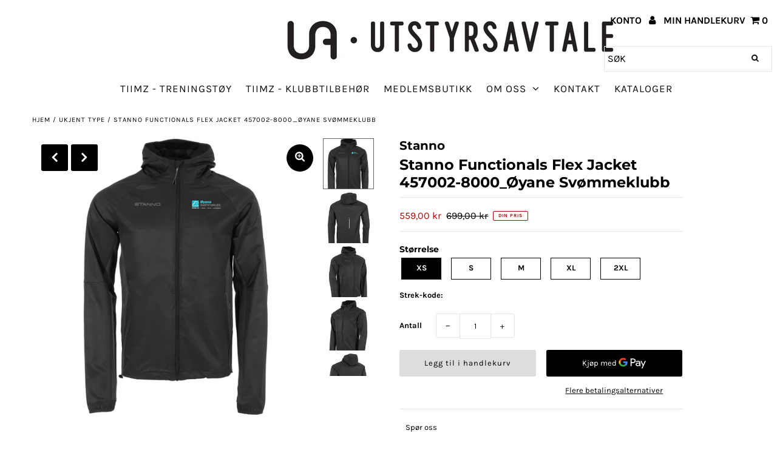

--- FILE ---
content_type: text/html; charset=utf-8
request_url: https://utstyrsavtale.no/products/stanno-functionals-flex-jacket-457002-8001
body_size: 28726
content:
<!doctype html>
<!--[if lt IE 7 ]> <html class="ie ie6" lang="en"> <![endif]-->
<!--[if IE 7 ]> <html class="ie ie7" lang="en"> <![endif]-->
<!--[if IE 8 ]> <html class="ie ie8" lang="en"> <![endif]-->
<!-- [if (gte IE 9)|!(IE)]><! -->
<html lang="en" class="no-js">
  <!-- <![endif] -->
  <head>
    <meta charset="utf-8">

    <!-- Add any tracking or verification meta content below this line -->
    <!--
      Facebook or Google Analytics tracking should be placed in your Online store > Preferences and not your theme
    -->

    <!--
      Meta content
      ==================================================
    -->

    <title>
      Stanno Functionals Flex Jacket 457002-8000_Øyane Svømmeklubb
      
      
       &ndash; Utstyrsavtale 
    </title>
    
      <meta name="description" content="Stanno Flex Jacket er perfekt som utenpå jakke når temperaturen faller litt. Til trening, løping, i skogen, på fjellet. Sitter utrolig godt på og med refleksmerke på rygg er man godt synlig. Pris er inkludert klubblogo på bryst. Klubbnavn på rygg og eventuelt initialer/navn kan velges ekstra ved bestilling.">
    
    <link rel="canonical" href="https://utstyrsavtale.no/products/stanno-functionals-flex-jacket-457002-8001">

    

<meta property="og:type" content="product">
<meta property="og:title" content="Stanno Functionals Flex Jacket 457002-8000_Øyane Svømmeklubb">
<meta property="og:url" content="https://utstyrsavtale.no/products/stanno-functionals-flex-jacket-457002-8001">
<meta property="og:description" content="Stanno Flex Jacket er perfekt som utenpå jakke når temperaturen faller litt. Til trening, løping, i skogen, på fjellet. Sitter utrolig godt på og med refleksmerke på rygg er man godt synlig.
Pris er inkludert klubblogo på bryst. Klubbnavn på rygg og eventuelt initialer/navn kan velges ekstra ved bestilling.">

<meta property="og:image" content="http://utstyrsavtale.no/cdn/shop/products/457002-8900-02_83ece825-0f10-48a3-aacc-7f4331a4c8a2_grande.jpg?v=1643912266">
<meta property="og:image:secure_url" content="https://utstyrsavtale.no/cdn/shop/products/457002-8900-02_83ece825-0f10-48a3-aacc-7f4331a4c8a2_grande.jpg?v=1643912266">

<meta property="og:image" content="http://utstyrsavtale.no/cdn/shop/products/457002-8900-05_76c543fc-55a0-4462-871d-8e5097507d40_grande.jpg?v=1643912266">
<meta property="og:image:secure_url" content="https://utstyrsavtale.no/cdn/shop/products/457002-8900-05_76c543fc-55a0-4462-871d-8e5097507d40_grande.jpg?v=1643912266">

<meta property="og:image" content="http://utstyrsavtale.no/cdn/shop/products/457002-8900-03_7d7cf8a8-94da-4408-a4c4-74dad05055c9_grande.jpg?v=1643912266">
<meta property="og:image:secure_url" content="https://utstyrsavtale.no/cdn/shop/products/457002-8900-03_7d7cf8a8-94da-4408-a4c4-74dad05055c9_grande.jpg?v=1643912266">

<meta property="og:price:amount" content="559,00">
<meta property="og:price:currency" content="NOK">

<meta property="og:site_name" content="Utstyrsavtale ">



<meta name="twitter:card" content="summary">


<meta name="twitter:site" content="@">


<meta name="twitter:title" content="Stanno Functionals Flex Jacket 457002-8000_Øyane Svømmeklubb">
<meta name="twitter:description" content="Stanno Flex Jacket er perfekt som utenpå jakke når temperaturen faller litt. Til trening, løping, i skogen, på fjellet. Sitter utrolig godt på og med refleksmerke på rygg er man godt synlig.
Pris er i">
<meta name="twitter:image" content="https://utstyrsavtale.no/cdn/shop/products/457002-8900-02_83ece825-0f10-48a3-aacc-7f4331a4c8a2_large.jpg?v=1643912266">
<meta name="twitter:image:width" content="480">
<meta name="twitter:image:height" content="480">


    
 <script type="application/ld+json">
   {
     "@context": "https://schema.org",
     "@type": "Product",
     "id": "stanno-functionals-flex-jacket-457002-8001",
     "url": "//products/stanno-functionals-flex-jacket-457002-8001",
     "image": "//utstyrsavtale.no/cdn/shop/products/457002-8900-02_83ece825-0f10-48a3-aacc-7f4331a4c8a2_1024x.jpg?v=1643912266",
     "name": "Stanno Functionals Flex Jacket 457002-8000_Øyane Svømmeklubb",
     "brand": "Stanno",
     "description": "Stanno Flex Jacket er perfekt som utenpå jakke når temperaturen faller litt. Til trening, løping, i skogen, på fjellet. Sitter utrolig godt på og med refleksmerke på rygg er man godt synlig.
Pris er inkludert klubblogo på bryst. Klubbnavn på rygg og eventuelt initialer/navn kan velges ekstra ved bestilling.","sku": "41164058624190","offers": {
       "@type": "Offer",
       "price": "559,00",
       "priceCurrency": "NOK",
       "availability": "http://schema.org/InStock",
       "priceValidUntil": "2030-01-01",
       "url": "/products/stanno-functionals-flex-jacket-457002-8001"
     }}
 </script>



    <!--
      CSS
      ==================================================
    -->

    <link href="//utstyrsavtale.no/cdn/shop/t/4/assets/stylesheet.css?v=8206262085106037761757512037" rel="stylesheet" type="text/css" media="all" />
    <link href="//utstyrsavtale.no/cdn/shop/t/4/assets/font-awesome.css?v=98795270751561101151687853333" rel="stylesheet" type="text/css" media="all" />
    <link href="//utstyrsavtale.no/cdn/shop/t/4/assets/queries.css?v=166538814849278210881687853333" rel="stylesheet" type="text/css" media="all" />
    <link href="//utstyrsavtale.no/cdn/shop/t/4/assets/custom.css?v=69213094014234138451687861105" rel="stylesheet" type="text/css" media="all" />

    <!--
      JS
      ==================================================
    -->

    <script src="//ajax.googleapis.com/ajax/libs/jquery/2.2.4/jquery.min.js" type="text/javascript"></script>
    <script src="//utstyrsavtale.no/cdn/shop/t/4/assets/eventemitter3.min.js?v=27939738353326123541687853333" type="text/javascript"></script>

    <script src="//utstyrsavtale.no/cdn/shop/t/4/assets/theme.js?v=148199390172029696571687853333" type="text/javascript"></script>
    <script src="//utstyrsavtale.no/cdn/shopifycloud/storefront/assets/themes_support/option_selection-b017cd28.js" type="text/javascript"></script>
    <script src="//utstyrsavtale.no/cdn/shop/t/4/assets/jquery.fs.shifter.js?v=49917305197206640071687853333" type="text/javascript"></script>

    <meta name="viewport" content="width=device-width, initial-scale=1, maximum-scale=1, user-scalable=no">

    <!--
      Favicons
      ==================================================
    -->

    <link rel="shortcut icon" href="//utstyrsavtale.no/cdn/shop/t/4/assets/favicon.png?v=181359385548161398101687853333">

    

    <script>window.performance && window.performance.mark && window.performance.mark('shopify.content_for_header.start');</script><meta name="google-site-verification" content="Yu4cZxV9qWbdB_l2mplZIeMdwsaB9AvuhDkTC61wnUo">
<meta id="shopify-digital-wallet" name="shopify-digital-wallet" content="/50564726974/digital_wallets/dialog">
<link rel="alternate" type="application/json+oembed" href="https://utstyrsavtale.no/products/stanno-functionals-flex-jacket-457002-8001.oembed">
<script async="async" src="/checkouts/internal/preloads.js?locale=nb-NO"></script>
<script id="shopify-features" type="application/json">{"accessToken":"606ad247a9ac1a5ccfdd2f1245e8d441","betas":["rich-media-storefront-analytics"],"domain":"utstyrsavtale.no","predictiveSearch":true,"shopId":50564726974,"locale":"nb"}</script>
<script>var Shopify = Shopify || {};
Shopify.shop = "stannonorge.myshopify.com";
Shopify.locale = "nb";
Shopify.currency = {"active":"NOK","rate":"1.0"};
Shopify.country = "NO";
Shopify.theme = {"name":"Utstyrsavtale - Development","id":132813586622,"schema_name":"Fashionopolism","schema_version":"6.3.1","theme_store_id":141,"role":"main"};
Shopify.theme.handle = "null";
Shopify.theme.style = {"id":null,"handle":null};
Shopify.cdnHost = "utstyrsavtale.no/cdn";
Shopify.routes = Shopify.routes || {};
Shopify.routes.root = "/";</script>
<script type="module">!function(o){(o.Shopify=o.Shopify||{}).modules=!0}(window);</script>
<script>!function(o){function n(){var o=[];function n(){o.push(Array.prototype.slice.apply(arguments))}return n.q=o,n}var t=o.Shopify=o.Shopify||{};t.loadFeatures=n(),t.autoloadFeatures=n()}(window);</script>
<script id="shop-js-analytics" type="application/json">{"pageType":"product"}</script>
<script defer="defer" async type="module" src="//utstyrsavtale.no/cdn/shopifycloud/shop-js/modules/v2/client.init-shop-cart-sync_C0-AsKL0.nb.esm.js"></script>
<script defer="defer" async type="module" src="//utstyrsavtale.no/cdn/shopifycloud/shop-js/modules/v2/chunk.common_Cg_luW-g.esm.js"></script>
<script type="module">
  await import("//utstyrsavtale.no/cdn/shopifycloud/shop-js/modules/v2/client.init-shop-cart-sync_C0-AsKL0.nb.esm.js");
await import("//utstyrsavtale.no/cdn/shopifycloud/shop-js/modules/v2/chunk.common_Cg_luW-g.esm.js");

  window.Shopify.SignInWithShop?.initShopCartSync?.({"fedCMEnabled":true,"windoidEnabled":true});

</script>
<script>(function() {
  var isLoaded = false;
  function asyncLoad() {
    if (isLoaded) return;
    isLoaded = true;
    var urls = ["https:\/\/cdn.sesami.co\/shopify.js?shop=stannonorge.myshopify.com"];
    for (var i = 0; i < urls.length; i++) {
      var s = document.createElement('script');
      s.type = 'text/javascript';
      s.async = true;
      s.src = urls[i];
      var x = document.getElementsByTagName('script')[0];
      x.parentNode.insertBefore(s, x);
    }
  };
  if(window.attachEvent) {
    window.attachEvent('onload', asyncLoad);
  } else {
    window.addEventListener('load', asyncLoad, false);
  }
})();</script>
<script id="__st">var __st={"a":50564726974,"offset":3600,"reqid":"852bc3c5-7c06-4cad-a875-856b36518c52-1768994745","pageurl":"utstyrsavtale.no\/products\/stanno-functionals-flex-jacket-457002-8001","u":"0309f619ca60","p":"product","rtyp":"product","rid":7146769875134};</script>
<script>window.ShopifyPaypalV4VisibilityTracking = true;</script>
<script id="captcha-bootstrap">!function(){'use strict';const t='contact',e='account',n='new_comment',o=[[t,t],['blogs',n],['comments',n],[t,'customer']],c=[[e,'customer_login'],[e,'guest_login'],[e,'recover_customer_password'],[e,'create_customer']],r=t=>t.map((([t,e])=>`form[action*='/${t}']:not([data-nocaptcha='true']) input[name='form_type'][value='${e}']`)).join(','),a=t=>()=>t?[...document.querySelectorAll(t)].map((t=>t.form)):[];function s(){const t=[...o],e=r(t);return a(e)}const i='password',u='form_key',d=['recaptcha-v3-token','g-recaptcha-response','h-captcha-response',i],f=()=>{try{return window.sessionStorage}catch{return}},m='__shopify_v',_=t=>t.elements[u];function p(t,e,n=!1){try{const o=window.sessionStorage,c=JSON.parse(o.getItem(e)),{data:r}=function(t){const{data:e,action:n}=t;return t[m]||n?{data:e,action:n}:{data:t,action:n}}(c);for(const[e,n]of Object.entries(r))t.elements[e]&&(t.elements[e].value=n);n&&o.removeItem(e)}catch(o){console.error('form repopulation failed',{error:o})}}const l='form_type',E='cptcha';function T(t){t.dataset[E]=!0}const w=window,h=w.document,L='Shopify',v='ce_forms',y='captcha';let A=!1;((t,e)=>{const n=(g='f06e6c50-85a8-45c8-87d0-21a2b65856fe',I='https://cdn.shopify.com/shopifycloud/storefront-forms-hcaptcha/ce_storefront_forms_captcha_hcaptcha.v1.5.2.iife.js',D={infoText:'Beskyttet av hCaptcha',privacyText:'Personvern',termsText:'Vilkår'},(t,e,n)=>{const o=w[L][v],c=o.bindForm;if(c)return c(t,g,e,D).then(n);var r;o.q.push([[t,g,e,D],n]),r=I,A||(h.body.append(Object.assign(h.createElement('script'),{id:'captcha-provider',async:!0,src:r})),A=!0)});var g,I,D;w[L]=w[L]||{},w[L][v]=w[L][v]||{},w[L][v].q=[],w[L][y]=w[L][y]||{},w[L][y].protect=function(t,e){n(t,void 0,e),T(t)},Object.freeze(w[L][y]),function(t,e,n,w,h,L){const[v,y,A,g]=function(t,e,n){const i=e?o:[],u=t?c:[],d=[...i,...u],f=r(d),m=r(i),_=r(d.filter((([t,e])=>n.includes(e))));return[a(f),a(m),a(_),s()]}(w,h,L),I=t=>{const e=t.target;return e instanceof HTMLFormElement?e:e&&e.form},D=t=>v().includes(t);t.addEventListener('submit',(t=>{const e=I(t);if(!e)return;const n=D(e)&&!e.dataset.hcaptchaBound&&!e.dataset.recaptchaBound,o=_(e),c=g().includes(e)&&(!o||!o.value);(n||c)&&t.preventDefault(),c&&!n&&(function(t){try{if(!f())return;!function(t){const e=f();if(!e)return;const n=_(t);if(!n)return;const o=n.value;o&&e.removeItem(o)}(t);const e=Array.from(Array(32),(()=>Math.random().toString(36)[2])).join('');!function(t,e){_(t)||t.append(Object.assign(document.createElement('input'),{type:'hidden',name:u})),t.elements[u].value=e}(t,e),function(t,e){const n=f();if(!n)return;const o=[...t.querySelectorAll(`input[type='${i}']`)].map((({name:t})=>t)),c=[...d,...o],r={};for(const[a,s]of new FormData(t).entries())c.includes(a)||(r[a]=s);n.setItem(e,JSON.stringify({[m]:1,action:t.action,data:r}))}(t,e)}catch(e){console.error('failed to persist form',e)}}(e),e.submit())}));const S=(t,e)=>{t&&!t.dataset[E]&&(n(t,e.some((e=>e===t))),T(t))};for(const o of['focusin','change'])t.addEventListener(o,(t=>{const e=I(t);D(e)&&S(e,y())}));const B=e.get('form_key'),M=e.get(l),P=B&&M;t.addEventListener('DOMContentLoaded',(()=>{const t=y();if(P)for(const e of t)e.elements[l].value===M&&p(e,B);[...new Set([...A(),...v().filter((t=>'true'===t.dataset.shopifyCaptcha))])].forEach((e=>S(e,t)))}))}(h,new URLSearchParams(w.location.search),n,t,e,['guest_login'])})(!0,!0)}();</script>
<script integrity="sha256-4kQ18oKyAcykRKYeNunJcIwy7WH5gtpwJnB7kiuLZ1E=" data-source-attribution="shopify.loadfeatures" defer="defer" src="//utstyrsavtale.no/cdn/shopifycloud/storefront/assets/storefront/load_feature-a0a9edcb.js" crossorigin="anonymous"></script>
<script data-source-attribution="shopify.dynamic_checkout.dynamic.init">var Shopify=Shopify||{};Shopify.PaymentButton=Shopify.PaymentButton||{isStorefrontPortableWallets:!0,init:function(){window.Shopify.PaymentButton.init=function(){};var t=document.createElement("script");t.src="https://utstyrsavtale.no/cdn/shopifycloud/portable-wallets/latest/portable-wallets.nb.js",t.type="module",document.head.appendChild(t)}};
</script>
<script data-source-attribution="shopify.dynamic_checkout.buyer_consent">
  function portableWalletsHideBuyerConsent(e){var t=document.getElementById("shopify-buyer-consent"),n=document.getElementById("shopify-subscription-policy-button");t&&n&&(t.classList.add("hidden"),t.setAttribute("aria-hidden","true"),n.removeEventListener("click",e))}function portableWalletsShowBuyerConsent(e){var t=document.getElementById("shopify-buyer-consent"),n=document.getElementById("shopify-subscription-policy-button");t&&n&&(t.classList.remove("hidden"),t.removeAttribute("aria-hidden"),n.addEventListener("click",e))}window.Shopify?.PaymentButton&&(window.Shopify.PaymentButton.hideBuyerConsent=portableWalletsHideBuyerConsent,window.Shopify.PaymentButton.showBuyerConsent=portableWalletsShowBuyerConsent);
</script>
<script>
  function portableWalletsCleanup(e){e&&e.src&&console.error("Failed to load portable wallets script "+e.src);var t=document.querySelectorAll("shopify-accelerated-checkout .shopify-payment-button__skeleton, shopify-accelerated-checkout-cart .wallet-cart-button__skeleton"),e=document.getElementById("shopify-buyer-consent");for(let e=0;e<t.length;e++)t[e].remove();e&&e.remove()}function portableWalletsNotLoadedAsModule(e){e instanceof ErrorEvent&&"string"==typeof e.message&&e.message.includes("import.meta")&&"string"==typeof e.filename&&e.filename.includes("portable-wallets")&&(window.removeEventListener("error",portableWalletsNotLoadedAsModule),window.Shopify.PaymentButton.failedToLoad=e,"loading"===document.readyState?document.addEventListener("DOMContentLoaded",window.Shopify.PaymentButton.init):window.Shopify.PaymentButton.init())}window.addEventListener("error",portableWalletsNotLoadedAsModule);
</script>

<script type="module" src="https://utstyrsavtale.no/cdn/shopifycloud/portable-wallets/latest/portable-wallets.nb.js" onError="portableWalletsCleanup(this)" crossorigin="anonymous"></script>
<script nomodule>
  document.addEventListener("DOMContentLoaded", portableWalletsCleanup);
</script>

<link id="shopify-accelerated-checkout-styles" rel="stylesheet" media="screen" href="https://utstyrsavtale.no/cdn/shopifycloud/portable-wallets/latest/accelerated-checkout-backwards-compat.css" crossorigin="anonymous">
<style id="shopify-accelerated-checkout-cart">
        #shopify-buyer-consent {
  margin-top: 1em;
  display: inline-block;
  width: 100%;
}

#shopify-buyer-consent.hidden {
  display: none;
}

#shopify-subscription-policy-button {
  background: none;
  border: none;
  padding: 0;
  text-decoration: underline;
  font-size: inherit;
  cursor: pointer;
}

#shopify-subscription-policy-button::before {
  box-shadow: none;
}

      </style>
<script id="sections-script" data-sections="product-recommendations" defer="defer" src="//utstyrsavtale.no/cdn/shop/t/4/compiled_assets/scripts.js?v=1993"></script>
<script>window.performance && window.performance.mark && window.performance.mark('shopify.content_for_header.end');</script>
  <!-- BEGIN app block: shopify://apps/zepto-product-personalizer/blocks/product_personalizer_main/7411210d-7b32-4c09-9455-e129e3be4729 --><!-- BEGIN app snippet: product-personalizer -->



  
 
 


<style>.pplr_add_to_cart{display:none !important;}</style><div id="pplr-7146769875134" data-id="7146769875134" class="product-personalizer" data-handle="stanno-functionals-flex-jacket-457002-8001"></div>
  
<script type='text/javascript'>
  window.pplr_variant_product = [];
  
  
  
   
  if (typeof product_personalizer == 'undefined') {
  var product_personalizer = {"cstmfy_req":"1"};
  }
  if (typeof pplr_product == 'undefined') {
    var pplr_product = {"id":7146769875134,"title":"Stanno Functionals Flex Jacket 457002-8000_Øyane Svømmeklubb","handle":"stanno-functionals-flex-jacket-457002-8001","description":"\u003cp\u003eStanno Flex Jacket er perfekt som utenpå jakke når temperaturen faller litt. Til trening, løping, i skogen, på fjellet. Sitter utrolig godt på og med refleksmerke på rygg er man godt synlig.\u003cbr\u003e\u003c\/p\u003e\n\u003cp\u003ePris er inkludert klubblogo på bryst. Klubbnavn på rygg og eventuelt initialer\/navn kan velges ekstra ved bestilling.\u003c\/p\u003e","published_at":"2022-02-02T13:56:22+01:00","created_at":"2022-02-02T11:14:38+01:00","vendor":"Stanno","type":"","tags":["Øyane Svømmeklubb"],"price":55900,"price_min":55900,"price_max":55900,"available":true,"price_varies":false,"compare_at_price":69900,"compare_at_price_min":69900,"compare_at_price_max":69900,"compare_at_price_varies":false,"variants":[{"id":41164058624190,"title":"XS","option1":"XS","option2":null,"option3":null,"sku":"","requires_shipping":true,"taxable":true,"featured_image":null,"available":true,"name":"Stanno Functionals Flex Jacket 457002-8000_Øyane Svømmeklubb - XS","public_title":"XS","options":["XS"],"price":55900,"weight":0,"compare_at_price":69900,"inventory_management":null,"barcode":null,"requires_selling_plan":false,"selling_plan_allocations":[]},{"id":41164058656958,"title":"S","option1":"S","option2":null,"option3":null,"sku":"","requires_shipping":true,"taxable":true,"featured_image":null,"available":true,"name":"Stanno Functionals Flex Jacket 457002-8000_Øyane Svømmeklubb - S","public_title":"S","options":["S"],"price":55900,"weight":0,"compare_at_price":69900,"inventory_management":null,"barcode":null,"requires_selling_plan":false,"selling_plan_allocations":[]},{"id":41164058689726,"title":"M","option1":"M","option2":null,"option3":null,"sku":"","requires_shipping":true,"taxable":true,"featured_image":null,"available":true,"name":"Stanno Functionals Flex Jacket 457002-8000_Øyane Svømmeklubb - M","public_title":"M","options":["M"],"price":55900,"weight":0,"compare_at_price":69900,"inventory_management":null,"barcode":null,"requires_selling_plan":false,"selling_plan_allocations":[]},{"id":41164058722494,"title":"XL","option1":"XL","option2":null,"option3":null,"sku":"","requires_shipping":true,"taxable":true,"featured_image":null,"available":true,"name":"Stanno Functionals Flex Jacket 457002-8000_Øyane Svømmeklubb - XL","public_title":"XL","options":["XL"],"price":55900,"weight":0,"compare_at_price":69900,"inventory_management":null,"barcode":null,"requires_selling_plan":false,"selling_plan_allocations":[]},{"id":41164058755262,"title":"2XL","option1":"2XL","option2":null,"option3":null,"sku":"","requires_shipping":true,"taxable":true,"featured_image":null,"available":true,"name":"Stanno Functionals Flex Jacket 457002-8000_Øyane Svømmeklubb - 2XL","public_title":"2XL","options":["2XL"],"price":55900,"weight":0,"compare_at_price":69900,"inventory_management":null,"barcode":null,"requires_selling_plan":false,"selling_plan_allocations":[]}],"images":["\/\/utstyrsavtale.no\/cdn\/shop\/products\/457002-8900-02_83ece825-0f10-48a3-aacc-7f4331a4c8a2.jpg?v=1643912266","\/\/utstyrsavtale.no\/cdn\/shop\/products\/457002-8900-05_76c543fc-55a0-4462-871d-8e5097507d40.jpg?v=1643912266","\/\/utstyrsavtale.no\/cdn\/shop\/products\/457002-8900-03_7d7cf8a8-94da-4408-a4c4-74dad05055c9.jpg?v=1643912266","\/\/utstyrsavtale.no\/cdn\/shop\/products\/457002-8900-01_ca21ba36-d683-427f-854b-f76c293ab383.jpg?v=1643912266","\/\/utstyrsavtale.no\/cdn\/shop\/products\/457002-8900-06_c55ad9be-ecb8-43b2-b8e3-a02d9422d8f5.jpg?v=1643912266","\/\/utstyrsavtale.no\/cdn\/shop\/products\/457002-8900-04_687d574a-1a0d-4190-a090-980f2503e142.jpg?v=1643912266","\/\/utstyrsavtale.no\/cdn\/shop\/products\/457002-8900-07_5940d9d1-c95b-4cee-9537-ce3c07499c88.jpg?v=1643912266","\/\/utstyrsavtale.no\/cdn\/shop\/products\/457002-8900-08_f2799cd2-c56c-445b-84ba-a8b4d61f62e6.jpg?v=1643912266","\/\/utstyrsavtale.no\/cdn\/shop\/products\/457002-8900-20_da9cf36b-158b-4f24-90c9-018893b583f0.jpg?v=1643912266","\/\/utstyrsavtale.no\/cdn\/shop\/products\/457002-8900-17_2a597eb5-44ca-418d-b394-8de9fcf38bb2.jpg?v=1643912266","\/\/utstyrsavtale.no\/cdn\/shop\/products\/457002-8900-21_563a4d4c-967d-44b2-bbe5-ecf140ba9950.jpg?v=1643912266","\/\/utstyrsavtale.no\/cdn\/shop\/products\/457002-8900-22_d093b904-a5bb-411a-a39f-26daeb26d9e8.jpg?v=1643912266","\/\/utstyrsavtale.no\/cdn\/shop\/products\/457002-8900-15_0c89bb18-812d-44d3-8194-64c1203e7974.jpg?v=1643912266","\/\/utstyrsavtale.no\/cdn\/shop\/products\/457002-8900-12_373661ed-41be-4bb0-8d6e-85222689d257.jpg?v=1643912266","\/\/utstyrsavtale.no\/cdn\/shop\/products\/457002-8900-16_a762a17e-9dbf-450b-a7bb-89672a72854e.jpg?v=1643912266","\/\/utstyrsavtale.no\/cdn\/shop\/products\/457002-8900-11_6c5ce027-ccfe-494a-a288-9f1426aa4fec.jpg?v=1643912266","\/\/utstyrsavtale.no\/cdn\/shop\/products\/457002-8900-14_11ef9c6d-be2f-410f-9284-cc9dae37b0fb.jpg?v=1643912266"],"featured_image":"\/\/utstyrsavtale.no\/cdn\/shop\/products\/457002-8900-02_83ece825-0f10-48a3-aacc-7f4331a4c8a2.jpg?v=1643912266","options":["Størrelse"],"media":[{"alt":null,"id":23051792154814,"position":1,"preview_image":{"aspect_ratio":1.0,"height":2000,"width":2000,"src":"\/\/utstyrsavtale.no\/cdn\/shop\/products\/457002-8900-02_83ece825-0f10-48a3-aacc-7f4331a4c8a2.jpg?v=1643912266"},"aspect_ratio":1.0,"height":2000,"media_type":"image","src":"\/\/utstyrsavtale.no\/cdn\/shop\/products\/457002-8900-02_83ece825-0f10-48a3-aacc-7f4331a4c8a2.jpg?v=1643912266","width":2000},{"alt":null,"id":23042871197886,"position":2,"preview_image":{"aspect_ratio":1.0,"height":1000,"width":1000,"src":"\/\/utstyrsavtale.no\/cdn\/shop\/products\/457002-8900-05_76c543fc-55a0-4462-871d-8e5097507d40.jpg?v=1643912266"},"aspect_ratio":1.0,"height":1000,"media_type":"image","src":"\/\/utstyrsavtale.no\/cdn\/shop\/products\/457002-8900-05_76c543fc-55a0-4462-871d-8e5097507d40.jpg?v=1643912266","width":1000},{"alt":null,"id":23042871230654,"position":3,"preview_image":{"aspect_ratio":1.0,"height":1000,"width":1000,"src":"\/\/utstyrsavtale.no\/cdn\/shop\/products\/457002-8900-03_7d7cf8a8-94da-4408-a4c4-74dad05055c9.jpg?v=1643912266"},"aspect_ratio":1.0,"height":1000,"media_type":"image","src":"\/\/utstyrsavtale.no\/cdn\/shop\/products\/457002-8900-03_7d7cf8a8-94da-4408-a4c4-74dad05055c9.jpg?v=1643912266","width":1000},{"alt":null,"id":23042871263422,"position":4,"preview_image":{"aspect_ratio":1.0,"height":1000,"width":1000,"src":"\/\/utstyrsavtale.no\/cdn\/shop\/products\/457002-8900-01_ca21ba36-d683-427f-854b-f76c293ab383.jpg?v=1643912266"},"aspect_ratio":1.0,"height":1000,"media_type":"image","src":"\/\/utstyrsavtale.no\/cdn\/shop\/products\/457002-8900-01_ca21ba36-d683-427f-854b-f76c293ab383.jpg?v=1643912266","width":1000},{"alt":null,"id":23042871296190,"position":5,"preview_image":{"aspect_ratio":1.0,"height":1000,"width":1000,"src":"\/\/utstyrsavtale.no\/cdn\/shop\/products\/457002-8900-06_c55ad9be-ecb8-43b2-b8e3-a02d9422d8f5.jpg?v=1643912266"},"aspect_ratio":1.0,"height":1000,"media_type":"image","src":"\/\/utstyrsavtale.no\/cdn\/shop\/products\/457002-8900-06_c55ad9be-ecb8-43b2-b8e3-a02d9422d8f5.jpg?v=1643912266","width":1000},{"alt":null,"id":23042871328958,"position":6,"preview_image":{"aspect_ratio":1.0,"height":1000,"width":1000,"src":"\/\/utstyrsavtale.no\/cdn\/shop\/products\/457002-8900-04_687d574a-1a0d-4190-a090-980f2503e142.jpg?v=1643912266"},"aspect_ratio":1.0,"height":1000,"media_type":"image","src":"\/\/utstyrsavtale.no\/cdn\/shop\/products\/457002-8900-04_687d574a-1a0d-4190-a090-980f2503e142.jpg?v=1643912266","width":1000},{"alt":null,"id":23042871361726,"position":7,"preview_image":{"aspect_ratio":1.0,"height":1000,"width":1000,"src":"\/\/utstyrsavtale.no\/cdn\/shop\/products\/457002-8900-07_5940d9d1-c95b-4cee-9537-ce3c07499c88.jpg?v=1643912266"},"aspect_ratio":1.0,"height":1000,"media_type":"image","src":"\/\/utstyrsavtale.no\/cdn\/shop\/products\/457002-8900-07_5940d9d1-c95b-4cee-9537-ce3c07499c88.jpg?v=1643912266","width":1000},{"alt":null,"id":23042871394494,"position":8,"preview_image":{"aspect_ratio":1.0,"height":1000,"width":1000,"src":"\/\/utstyrsavtale.no\/cdn\/shop\/products\/457002-8900-08_f2799cd2-c56c-445b-84ba-a8b4d61f62e6.jpg?v=1643912266"},"aspect_ratio":1.0,"height":1000,"media_type":"image","src":"\/\/utstyrsavtale.no\/cdn\/shop\/products\/457002-8900-08_f2799cd2-c56c-445b-84ba-a8b4d61f62e6.jpg?v=1643912266","width":1000},{"alt":null,"id":23042871427262,"position":9,"preview_image":{"aspect_ratio":1.0,"height":1000,"width":1000,"src":"\/\/utstyrsavtale.no\/cdn\/shop\/products\/457002-8900-20_da9cf36b-158b-4f24-90c9-018893b583f0.jpg?v=1643912266"},"aspect_ratio":1.0,"height":1000,"media_type":"image","src":"\/\/utstyrsavtale.no\/cdn\/shop\/products\/457002-8900-20_da9cf36b-158b-4f24-90c9-018893b583f0.jpg?v=1643912266","width":1000},{"alt":null,"id":23042871460030,"position":10,"preview_image":{"aspect_ratio":1.0,"height":1000,"width":1000,"src":"\/\/utstyrsavtale.no\/cdn\/shop\/products\/457002-8900-17_2a597eb5-44ca-418d-b394-8de9fcf38bb2.jpg?v=1643912266"},"aspect_ratio":1.0,"height":1000,"media_type":"image","src":"\/\/utstyrsavtale.no\/cdn\/shop\/products\/457002-8900-17_2a597eb5-44ca-418d-b394-8de9fcf38bb2.jpg?v=1643912266","width":1000},{"alt":null,"id":23042871558334,"position":11,"preview_image":{"aspect_ratio":1.0,"height":1000,"width":1000,"src":"\/\/utstyrsavtale.no\/cdn\/shop\/products\/457002-8900-21_563a4d4c-967d-44b2-bbe5-ecf140ba9950.jpg?v=1643912266"},"aspect_ratio":1.0,"height":1000,"media_type":"image","src":"\/\/utstyrsavtale.no\/cdn\/shop\/products\/457002-8900-21_563a4d4c-967d-44b2-bbe5-ecf140ba9950.jpg?v=1643912266","width":1000},{"alt":null,"id":23042871820478,"position":12,"preview_image":{"aspect_ratio":1.0,"height":1000,"width":1000,"src":"\/\/utstyrsavtale.no\/cdn\/shop\/products\/457002-8900-22_d093b904-a5bb-411a-a39f-26daeb26d9e8.jpg?v=1643912266"},"aspect_ratio":1.0,"height":1000,"media_type":"image","src":"\/\/utstyrsavtale.no\/cdn\/shop\/products\/457002-8900-22_d093b904-a5bb-411a-a39f-26daeb26d9e8.jpg?v=1643912266","width":1000},{"alt":null,"id":23042871853246,"position":13,"preview_image":{"aspect_ratio":1.0,"height":1000,"width":1000,"src":"\/\/utstyrsavtale.no\/cdn\/shop\/products\/457002-8900-15_0c89bb18-812d-44d3-8194-64c1203e7974.jpg?v=1643912266"},"aspect_ratio":1.0,"height":1000,"media_type":"image","src":"\/\/utstyrsavtale.no\/cdn\/shop\/products\/457002-8900-15_0c89bb18-812d-44d3-8194-64c1203e7974.jpg?v=1643912266","width":1000},{"alt":null,"id":23042871886014,"position":14,"preview_image":{"aspect_ratio":1.0,"height":1000,"width":1000,"src":"\/\/utstyrsavtale.no\/cdn\/shop\/products\/457002-8900-12_373661ed-41be-4bb0-8d6e-85222689d257.jpg?v=1643912266"},"aspect_ratio":1.0,"height":1000,"media_type":"image","src":"\/\/utstyrsavtale.no\/cdn\/shop\/products\/457002-8900-12_373661ed-41be-4bb0-8d6e-85222689d257.jpg?v=1643912266","width":1000},{"alt":null,"id":23042871918782,"position":15,"preview_image":{"aspect_ratio":1.0,"height":1000,"width":1000,"src":"\/\/utstyrsavtale.no\/cdn\/shop\/products\/457002-8900-16_a762a17e-9dbf-450b-a7bb-89672a72854e.jpg?v=1643912266"},"aspect_ratio":1.0,"height":1000,"media_type":"image","src":"\/\/utstyrsavtale.no\/cdn\/shop\/products\/457002-8900-16_a762a17e-9dbf-450b-a7bb-89672a72854e.jpg?v=1643912266","width":1000},{"alt":null,"id":23042871951550,"position":16,"preview_image":{"aspect_ratio":1.0,"height":1000,"width":1000,"src":"\/\/utstyrsavtale.no\/cdn\/shop\/products\/457002-8900-11_6c5ce027-ccfe-494a-a288-9f1426aa4fec.jpg?v=1643912266"},"aspect_ratio":1.0,"height":1000,"media_type":"image","src":"\/\/utstyrsavtale.no\/cdn\/shop\/products\/457002-8900-11_6c5ce027-ccfe-494a-a288-9f1426aa4fec.jpg?v=1643912266","width":1000},{"alt":null,"id":23042871984318,"position":17,"preview_image":{"aspect_ratio":1.0,"height":1000,"width":1000,"src":"\/\/utstyrsavtale.no\/cdn\/shop\/products\/457002-8900-14_11ef9c6d-be2f-410f-9284-cc9dae37b0fb.jpg?v=1643912266"},"aspect_ratio":1.0,"height":1000,"media_type":"image","src":"\/\/utstyrsavtale.no\/cdn\/shop\/products\/457002-8900-14_11ef9c6d-be2f-410f-9284-cc9dae37b0fb.jpg?v=1643912266","width":1000}],"requires_selling_plan":false,"selling_plan_groups":[],"content":"\u003cp\u003eStanno Flex Jacket er perfekt som utenpå jakke når temperaturen faller litt. Til trening, løping, i skogen, på fjellet. Sitter utrolig godt på og med refleksmerke på rygg er man godt synlig.\u003cbr\u003e\u003c\/p\u003e\n\u003cp\u003ePris er inkludert klubblogo på bryst. Klubbnavn på rygg og eventuelt initialer\/navn kan velges ekstra ved bestilling.\u003c\/p\u003e"};
  }
  if (typeof pplr_shop_currency == 'undefined') {
  var pplr_shop_currency = "NOK";
  }
  if (typeof pplr_enabled_currencies_size == 'undefined') {
    var pplr_enabled_currencies_size = 1;
  }
  if (typeof pplr_money_formate == 'undefined') {
  var pplr_money_formate = "{{amount_with_comma_separator}} kr";
  }
  if (typeof pplr_script_loaded == "undefined") {
    var pplr_script_loaded = true;
    var loadScript_p = function(url, callback) {
    var script = document.createElement("script")
    script.type = "text/javascript";
    script.setAttribute("defer", "defer");
    if (script.readyState) {
      script.onreadystatechange = function() {
        if (script.readyState == "loaded" ||
            script.readyState == "complete") {
          script.onreadystatechange = null;
          callback();
        }
      };
    } else {
      script.onload = function() {
        callback();
      };
    }
    script.src = url;
    document.getElementsByTagName("head")[0].appendChild(script);
  };
  if(product_personalizer['cstmfy_req']>0){
      loadScript_p('//cdn-zeptoapps.com/product-personalizer/canvas-script.php?shop=stannonorge.myshopify.com&prid=7146769875134&kkr=tomato', function() {})
    }
  }
</script>

<!-- END app snippet -->
<!-- BEGIN app snippet: zepto_common --><script>
var pplr_cart = {"note":null,"attributes":{},"original_total_price":0,"total_price":0,"total_discount":0,"total_weight":0.0,"item_count":0,"items":[],"requires_shipping":false,"currency":"NOK","items_subtotal_price":0,"cart_level_discount_applications":[],"checkout_charge_amount":0};
var pplr_shop_currency = "NOK";
var pplr_enabled_currencies_size = 1;
var pplr_money_formate = "{{amount_with_comma_separator}} kr";
var pplr_manual_theme_selector=null;
</script>
<script defer src="//cdn-zeptoapps.com/product-personalizer/pplr_common.js?v=21" ></script><!-- END app snippet -->

<!-- END app block --><link href="https://monorail-edge.shopifysvc.com" rel="dns-prefetch">
<script>(function(){if ("sendBeacon" in navigator && "performance" in window) {try {var session_token_from_headers = performance.getEntriesByType('navigation')[0].serverTiming.find(x => x.name == '_s').description;} catch {var session_token_from_headers = undefined;}var session_cookie_matches = document.cookie.match(/_shopify_s=([^;]*)/);var session_token_from_cookie = session_cookie_matches && session_cookie_matches.length === 2 ? session_cookie_matches[1] : "";var session_token = session_token_from_headers || session_token_from_cookie || "";function handle_abandonment_event(e) {var entries = performance.getEntries().filter(function(entry) {return /monorail-edge.shopifysvc.com/.test(entry.name);});if (!window.abandonment_tracked && entries.length === 0) {window.abandonment_tracked = true;var currentMs = Date.now();var navigation_start = performance.timing.navigationStart;var payload = {shop_id: 50564726974,url: window.location.href,navigation_start,duration: currentMs - navigation_start,session_token,page_type: "product"};window.navigator.sendBeacon("https://monorail-edge.shopifysvc.com/v1/produce", JSON.stringify({schema_id: "online_store_buyer_site_abandonment/1.1",payload: payload,metadata: {event_created_at_ms: currentMs,event_sent_at_ms: currentMs}}));}}window.addEventListener('pagehide', handle_abandonment_event);}}());</script>
<script id="web-pixels-manager-setup">(function e(e,d,r,n,o){if(void 0===o&&(o={}),!Boolean(null===(a=null===(i=window.Shopify)||void 0===i?void 0:i.analytics)||void 0===a?void 0:a.replayQueue)){var i,a;window.Shopify=window.Shopify||{};var t=window.Shopify;t.analytics=t.analytics||{};var s=t.analytics;s.replayQueue=[],s.publish=function(e,d,r){return s.replayQueue.push([e,d,r]),!0};try{self.performance.mark("wpm:start")}catch(e){}var l=function(){var e={modern:/Edge?\/(1{2}[4-9]|1[2-9]\d|[2-9]\d{2}|\d{4,})\.\d+(\.\d+|)|Firefox\/(1{2}[4-9]|1[2-9]\d|[2-9]\d{2}|\d{4,})\.\d+(\.\d+|)|Chrom(ium|e)\/(9{2}|\d{3,})\.\d+(\.\d+|)|(Maci|X1{2}).+ Version\/(15\.\d+|(1[6-9]|[2-9]\d|\d{3,})\.\d+)([,.]\d+|)( \(\w+\)|)( Mobile\/\w+|) Safari\/|Chrome.+OPR\/(9{2}|\d{3,})\.\d+\.\d+|(CPU[ +]OS|iPhone[ +]OS|CPU[ +]iPhone|CPU IPhone OS|CPU iPad OS)[ +]+(15[._]\d+|(1[6-9]|[2-9]\d|\d{3,})[._]\d+)([._]\d+|)|Android:?[ /-](13[3-9]|1[4-9]\d|[2-9]\d{2}|\d{4,})(\.\d+|)(\.\d+|)|Android.+Firefox\/(13[5-9]|1[4-9]\d|[2-9]\d{2}|\d{4,})\.\d+(\.\d+|)|Android.+Chrom(ium|e)\/(13[3-9]|1[4-9]\d|[2-9]\d{2}|\d{4,})\.\d+(\.\d+|)|SamsungBrowser\/([2-9]\d|\d{3,})\.\d+/,legacy:/Edge?\/(1[6-9]|[2-9]\d|\d{3,})\.\d+(\.\d+|)|Firefox\/(5[4-9]|[6-9]\d|\d{3,})\.\d+(\.\d+|)|Chrom(ium|e)\/(5[1-9]|[6-9]\d|\d{3,})\.\d+(\.\d+|)([\d.]+$|.*Safari\/(?![\d.]+ Edge\/[\d.]+$))|(Maci|X1{2}).+ Version\/(10\.\d+|(1[1-9]|[2-9]\d|\d{3,})\.\d+)([,.]\d+|)( \(\w+\)|)( Mobile\/\w+|) Safari\/|Chrome.+OPR\/(3[89]|[4-9]\d|\d{3,})\.\d+\.\d+|(CPU[ +]OS|iPhone[ +]OS|CPU[ +]iPhone|CPU IPhone OS|CPU iPad OS)[ +]+(10[._]\d+|(1[1-9]|[2-9]\d|\d{3,})[._]\d+)([._]\d+|)|Android:?[ /-](13[3-9]|1[4-9]\d|[2-9]\d{2}|\d{4,})(\.\d+|)(\.\d+|)|Mobile Safari.+OPR\/([89]\d|\d{3,})\.\d+\.\d+|Android.+Firefox\/(13[5-9]|1[4-9]\d|[2-9]\d{2}|\d{4,})\.\d+(\.\d+|)|Android.+Chrom(ium|e)\/(13[3-9]|1[4-9]\d|[2-9]\d{2}|\d{4,})\.\d+(\.\d+|)|Android.+(UC? ?Browser|UCWEB|U3)[ /]?(15\.([5-9]|\d{2,})|(1[6-9]|[2-9]\d|\d{3,})\.\d+)\.\d+|SamsungBrowser\/(5\.\d+|([6-9]|\d{2,})\.\d+)|Android.+MQ{2}Browser\/(14(\.(9|\d{2,})|)|(1[5-9]|[2-9]\d|\d{3,})(\.\d+|))(\.\d+|)|K[Aa][Ii]OS\/(3\.\d+|([4-9]|\d{2,})\.\d+)(\.\d+|)/},d=e.modern,r=e.legacy,n=navigator.userAgent;return n.match(d)?"modern":n.match(r)?"legacy":"unknown"}(),u="modern"===l?"modern":"legacy",c=(null!=n?n:{modern:"",legacy:""})[u],f=function(e){return[e.baseUrl,"/wpm","/b",e.hashVersion,"modern"===e.buildTarget?"m":"l",".js"].join("")}({baseUrl:d,hashVersion:r,buildTarget:u}),m=function(e){var d=e.version,r=e.bundleTarget,n=e.surface,o=e.pageUrl,i=e.monorailEndpoint;return{emit:function(e){var a=e.status,t=e.errorMsg,s=(new Date).getTime(),l=JSON.stringify({metadata:{event_sent_at_ms:s},events:[{schema_id:"web_pixels_manager_load/3.1",payload:{version:d,bundle_target:r,page_url:o,status:a,surface:n,error_msg:t},metadata:{event_created_at_ms:s}}]});if(!i)return console&&console.warn&&console.warn("[Web Pixels Manager] No Monorail endpoint provided, skipping logging."),!1;try{return self.navigator.sendBeacon.bind(self.navigator)(i,l)}catch(e){}var u=new XMLHttpRequest;try{return u.open("POST",i,!0),u.setRequestHeader("Content-Type","text/plain"),u.send(l),!0}catch(e){return console&&console.warn&&console.warn("[Web Pixels Manager] Got an unhandled error while logging to Monorail."),!1}}}}({version:r,bundleTarget:l,surface:e.surface,pageUrl:self.location.href,monorailEndpoint:e.monorailEndpoint});try{o.browserTarget=l,function(e){var d=e.src,r=e.async,n=void 0===r||r,o=e.onload,i=e.onerror,a=e.sri,t=e.scriptDataAttributes,s=void 0===t?{}:t,l=document.createElement("script"),u=document.querySelector("head"),c=document.querySelector("body");if(l.async=n,l.src=d,a&&(l.integrity=a,l.crossOrigin="anonymous"),s)for(var f in s)if(Object.prototype.hasOwnProperty.call(s,f))try{l.dataset[f]=s[f]}catch(e){}if(o&&l.addEventListener("load",o),i&&l.addEventListener("error",i),u)u.appendChild(l);else{if(!c)throw new Error("Did not find a head or body element to append the script");c.appendChild(l)}}({src:f,async:!0,onload:function(){if(!function(){var e,d;return Boolean(null===(d=null===(e=window.Shopify)||void 0===e?void 0:e.analytics)||void 0===d?void 0:d.initialized)}()){var d=window.webPixelsManager.init(e)||void 0;if(d){var r=window.Shopify.analytics;r.replayQueue.forEach((function(e){var r=e[0],n=e[1],o=e[2];d.publishCustomEvent(r,n,o)})),r.replayQueue=[],r.publish=d.publishCustomEvent,r.visitor=d.visitor,r.initialized=!0}}},onerror:function(){return m.emit({status:"failed",errorMsg:"".concat(f," has failed to load")})},sri:function(e){var d=/^sha384-[A-Za-z0-9+/=]+$/;return"string"==typeof e&&d.test(e)}(c)?c:"",scriptDataAttributes:o}),m.emit({status:"loading"})}catch(e){m.emit({status:"failed",errorMsg:(null==e?void 0:e.message)||"Unknown error"})}}})({shopId: 50564726974,storefrontBaseUrl: "https://utstyrsavtale.no",extensionsBaseUrl: "https://extensions.shopifycdn.com/cdn/shopifycloud/web-pixels-manager",monorailEndpoint: "https://monorail-edge.shopifysvc.com/unstable/produce_batch",surface: "storefront-renderer",enabledBetaFlags: ["2dca8a86"],webPixelsConfigList: [{"id":"583565502","configuration":"{\"config\":\"{\\\"pixel_id\\\":\\\"GT-K54NVC9\\\",\\\"target_country\\\":\\\"NO\\\",\\\"gtag_events\\\":[{\\\"type\\\":\\\"purchase\\\",\\\"action_label\\\":\\\"MC-GY6DGXGNWR\\\"},{\\\"type\\\":\\\"page_view\\\",\\\"action_label\\\":\\\"MC-GY6DGXGNWR\\\"},{\\\"type\\\":\\\"view_item\\\",\\\"action_label\\\":\\\"MC-GY6DGXGNWR\\\"}],\\\"enable_monitoring_mode\\\":false}\"}","eventPayloadVersion":"v1","runtimeContext":"OPEN","scriptVersion":"b2a88bafab3e21179ed38636efcd8a93","type":"APP","apiClientId":1780363,"privacyPurposes":[],"dataSharingAdjustments":{"protectedCustomerApprovalScopes":["read_customer_address","read_customer_email","read_customer_name","read_customer_personal_data","read_customer_phone"]}},{"id":"shopify-app-pixel","configuration":"{}","eventPayloadVersion":"v1","runtimeContext":"STRICT","scriptVersion":"0450","apiClientId":"shopify-pixel","type":"APP","privacyPurposes":["ANALYTICS","MARKETING"]},{"id":"shopify-custom-pixel","eventPayloadVersion":"v1","runtimeContext":"LAX","scriptVersion":"0450","apiClientId":"shopify-pixel","type":"CUSTOM","privacyPurposes":["ANALYTICS","MARKETING"]}],isMerchantRequest: false,initData: {"shop":{"name":"Utstyrsavtale ","paymentSettings":{"currencyCode":"NOK"},"myshopifyDomain":"stannonorge.myshopify.com","countryCode":"NO","storefrontUrl":"https:\/\/utstyrsavtale.no"},"customer":null,"cart":null,"checkout":null,"productVariants":[{"price":{"amount":559.0,"currencyCode":"NOK"},"product":{"title":"Stanno Functionals Flex Jacket 457002-8000_Øyane Svømmeklubb","vendor":"Stanno","id":"7146769875134","untranslatedTitle":"Stanno Functionals Flex Jacket 457002-8000_Øyane Svømmeklubb","url":"\/products\/stanno-functionals-flex-jacket-457002-8001","type":""},"id":"41164058624190","image":{"src":"\/\/utstyrsavtale.no\/cdn\/shop\/products\/457002-8900-02_83ece825-0f10-48a3-aacc-7f4331a4c8a2.jpg?v=1643912266"},"sku":"","title":"XS","untranslatedTitle":"XS"},{"price":{"amount":559.0,"currencyCode":"NOK"},"product":{"title":"Stanno Functionals Flex Jacket 457002-8000_Øyane Svømmeklubb","vendor":"Stanno","id":"7146769875134","untranslatedTitle":"Stanno Functionals Flex Jacket 457002-8000_Øyane Svømmeklubb","url":"\/products\/stanno-functionals-flex-jacket-457002-8001","type":""},"id":"41164058656958","image":{"src":"\/\/utstyrsavtale.no\/cdn\/shop\/products\/457002-8900-02_83ece825-0f10-48a3-aacc-7f4331a4c8a2.jpg?v=1643912266"},"sku":"","title":"S","untranslatedTitle":"S"},{"price":{"amount":559.0,"currencyCode":"NOK"},"product":{"title":"Stanno Functionals Flex Jacket 457002-8000_Øyane Svømmeklubb","vendor":"Stanno","id":"7146769875134","untranslatedTitle":"Stanno Functionals Flex Jacket 457002-8000_Øyane Svømmeklubb","url":"\/products\/stanno-functionals-flex-jacket-457002-8001","type":""},"id":"41164058689726","image":{"src":"\/\/utstyrsavtale.no\/cdn\/shop\/products\/457002-8900-02_83ece825-0f10-48a3-aacc-7f4331a4c8a2.jpg?v=1643912266"},"sku":"","title":"M","untranslatedTitle":"M"},{"price":{"amount":559.0,"currencyCode":"NOK"},"product":{"title":"Stanno Functionals Flex Jacket 457002-8000_Øyane Svømmeklubb","vendor":"Stanno","id":"7146769875134","untranslatedTitle":"Stanno Functionals Flex Jacket 457002-8000_Øyane Svømmeklubb","url":"\/products\/stanno-functionals-flex-jacket-457002-8001","type":""},"id":"41164058722494","image":{"src":"\/\/utstyrsavtale.no\/cdn\/shop\/products\/457002-8900-02_83ece825-0f10-48a3-aacc-7f4331a4c8a2.jpg?v=1643912266"},"sku":"","title":"XL","untranslatedTitle":"XL"},{"price":{"amount":559.0,"currencyCode":"NOK"},"product":{"title":"Stanno Functionals Flex Jacket 457002-8000_Øyane Svømmeklubb","vendor":"Stanno","id":"7146769875134","untranslatedTitle":"Stanno Functionals Flex Jacket 457002-8000_Øyane Svømmeklubb","url":"\/products\/stanno-functionals-flex-jacket-457002-8001","type":""},"id":"41164058755262","image":{"src":"\/\/utstyrsavtale.no\/cdn\/shop\/products\/457002-8900-02_83ece825-0f10-48a3-aacc-7f4331a4c8a2.jpg?v=1643912266"},"sku":"","title":"2XL","untranslatedTitle":"2XL"}],"purchasingCompany":null},},"https://utstyrsavtale.no/cdn","fcfee988w5aeb613cpc8e4bc33m6693e112",{"modern":"","legacy":""},{"shopId":"50564726974","storefrontBaseUrl":"https:\/\/utstyrsavtale.no","extensionBaseUrl":"https:\/\/extensions.shopifycdn.com\/cdn\/shopifycloud\/web-pixels-manager","surface":"storefront-renderer","enabledBetaFlags":"[\"2dca8a86\"]","isMerchantRequest":"false","hashVersion":"fcfee988w5aeb613cpc8e4bc33m6693e112","publish":"custom","events":"[[\"page_viewed\",{}],[\"product_viewed\",{\"productVariant\":{\"price\":{\"amount\":559.0,\"currencyCode\":\"NOK\"},\"product\":{\"title\":\"Stanno Functionals Flex Jacket 457002-8000_Øyane Svømmeklubb\",\"vendor\":\"Stanno\",\"id\":\"7146769875134\",\"untranslatedTitle\":\"Stanno Functionals Flex Jacket 457002-8000_Øyane Svømmeklubb\",\"url\":\"\/products\/stanno-functionals-flex-jacket-457002-8001\",\"type\":\"\"},\"id\":\"41164058624190\",\"image\":{\"src\":\"\/\/utstyrsavtale.no\/cdn\/shop\/products\/457002-8900-02_83ece825-0f10-48a3-aacc-7f4331a4c8a2.jpg?v=1643912266\"},\"sku\":\"\",\"title\":\"XS\",\"untranslatedTitle\":\"XS\"}}]]"});</script><script>
  window.ShopifyAnalytics = window.ShopifyAnalytics || {};
  window.ShopifyAnalytics.meta = window.ShopifyAnalytics.meta || {};
  window.ShopifyAnalytics.meta.currency = 'NOK';
  var meta = {"product":{"id":7146769875134,"gid":"gid:\/\/shopify\/Product\/7146769875134","vendor":"Stanno","type":"","handle":"stanno-functionals-flex-jacket-457002-8001","variants":[{"id":41164058624190,"price":55900,"name":"Stanno Functionals Flex Jacket 457002-8000_Øyane Svømmeklubb - XS","public_title":"XS","sku":""},{"id":41164058656958,"price":55900,"name":"Stanno Functionals Flex Jacket 457002-8000_Øyane Svømmeklubb - S","public_title":"S","sku":""},{"id":41164058689726,"price":55900,"name":"Stanno Functionals Flex Jacket 457002-8000_Øyane Svømmeklubb - M","public_title":"M","sku":""},{"id":41164058722494,"price":55900,"name":"Stanno Functionals Flex Jacket 457002-8000_Øyane Svømmeklubb - XL","public_title":"XL","sku":""},{"id":41164058755262,"price":55900,"name":"Stanno Functionals Flex Jacket 457002-8000_Øyane Svømmeklubb - 2XL","public_title":"2XL","sku":""}],"remote":false},"page":{"pageType":"product","resourceType":"product","resourceId":7146769875134,"requestId":"852bc3c5-7c06-4cad-a875-856b36518c52-1768994745"}};
  for (var attr in meta) {
    window.ShopifyAnalytics.meta[attr] = meta[attr];
  }
</script>
<script class="analytics">
  (function () {
    var customDocumentWrite = function(content) {
      var jquery = null;

      if (window.jQuery) {
        jquery = window.jQuery;
      } else if (window.Checkout && window.Checkout.$) {
        jquery = window.Checkout.$;
      }

      if (jquery) {
        jquery('body').append(content);
      }
    };

    var hasLoggedConversion = function(token) {
      if (token) {
        return document.cookie.indexOf('loggedConversion=' + token) !== -1;
      }
      return false;
    }

    var setCookieIfConversion = function(token) {
      if (token) {
        var twoMonthsFromNow = new Date(Date.now());
        twoMonthsFromNow.setMonth(twoMonthsFromNow.getMonth() + 2);

        document.cookie = 'loggedConversion=' + token + '; expires=' + twoMonthsFromNow;
      }
    }

    var trekkie = window.ShopifyAnalytics.lib = window.trekkie = window.trekkie || [];
    if (trekkie.integrations) {
      return;
    }
    trekkie.methods = [
      'identify',
      'page',
      'ready',
      'track',
      'trackForm',
      'trackLink'
    ];
    trekkie.factory = function(method) {
      return function() {
        var args = Array.prototype.slice.call(arguments);
        args.unshift(method);
        trekkie.push(args);
        return trekkie;
      };
    };
    for (var i = 0; i < trekkie.methods.length; i++) {
      var key = trekkie.methods[i];
      trekkie[key] = trekkie.factory(key);
    }
    trekkie.load = function(config) {
      trekkie.config = config || {};
      trekkie.config.initialDocumentCookie = document.cookie;
      var first = document.getElementsByTagName('script')[0];
      var script = document.createElement('script');
      script.type = 'text/javascript';
      script.onerror = function(e) {
        var scriptFallback = document.createElement('script');
        scriptFallback.type = 'text/javascript';
        scriptFallback.onerror = function(error) {
                var Monorail = {
      produce: function produce(monorailDomain, schemaId, payload) {
        var currentMs = new Date().getTime();
        var event = {
          schema_id: schemaId,
          payload: payload,
          metadata: {
            event_created_at_ms: currentMs,
            event_sent_at_ms: currentMs
          }
        };
        return Monorail.sendRequest("https://" + monorailDomain + "/v1/produce", JSON.stringify(event));
      },
      sendRequest: function sendRequest(endpointUrl, payload) {
        // Try the sendBeacon API
        if (window && window.navigator && typeof window.navigator.sendBeacon === 'function' && typeof window.Blob === 'function' && !Monorail.isIos12()) {
          var blobData = new window.Blob([payload], {
            type: 'text/plain'
          });

          if (window.navigator.sendBeacon(endpointUrl, blobData)) {
            return true;
          } // sendBeacon was not successful

        } // XHR beacon

        var xhr = new XMLHttpRequest();

        try {
          xhr.open('POST', endpointUrl);
          xhr.setRequestHeader('Content-Type', 'text/plain');
          xhr.send(payload);
        } catch (e) {
          console.log(e);
        }

        return false;
      },
      isIos12: function isIos12() {
        return window.navigator.userAgent.lastIndexOf('iPhone; CPU iPhone OS 12_') !== -1 || window.navigator.userAgent.lastIndexOf('iPad; CPU OS 12_') !== -1;
      }
    };
    Monorail.produce('monorail-edge.shopifysvc.com',
      'trekkie_storefront_load_errors/1.1',
      {shop_id: 50564726974,
      theme_id: 132813586622,
      app_name: "storefront",
      context_url: window.location.href,
      source_url: "//utstyrsavtale.no/cdn/s/trekkie.storefront.cd680fe47e6c39ca5d5df5f0a32d569bc48c0f27.min.js"});

        };
        scriptFallback.async = true;
        scriptFallback.src = '//utstyrsavtale.no/cdn/s/trekkie.storefront.cd680fe47e6c39ca5d5df5f0a32d569bc48c0f27.min.js';
        first.parentNode.insertBefore(scriptFallback, first);
      };
      script.async = true;
      script.src = '//utstyrsavtale.no/cdn/s/trekkie.storefront.cd680fe47e6c39ca5d5df5f0a32d569bc48c0f27.min.js';
      first.parentNode.insertBefore(script, first);
    };
    trekkie.load(
      {"Trekkie":{"appName":"storefront","development":false,"defaultAttributes":{"shopId":50564726974,"isMerchantRequest":null,"themeId":132813586622,"themeCityHash":"6059566234759564648","contentLanguage":"nb","currency":"NOK","eventMetadataId":"4135369e-a6d4-4946-831b-2ab40eaf17b1"},"isServerSideCookieWritingEnabled":true,"monorailRegion":"shop_domain","enabledBetaFlags":["65f19447"]},"Session Attribution":{},"S2S":{"facebookCapiEnabled":false,"source":"trekkie-storefront-renderer","apiClientId":580111}}
    );

    var loaded = false;
    trekkie.ready(function() {
      if (loaded) return;
      loaded = true;

      window.ShopifyAnalytics.lib = window.trekkie;

      var originalDocumentWrite = document.write;
      document.write = customDocumentWrite;
      try { window.ShopifyAnalytics.merchantGoogleAnalytics.call(this); } catch(error) {};
      document.write = originalDocumentWrite;

      window.ShopifyAnalytics.lib.page(null,{"pageType":"product","resourceType":"product","resourceId":7146769875134,"requestId":"852bc3c5-7c06-4cad-a875-856b36518c52-1768994745","shopifyEmitted":true});

      var match = window.location.pathname.match(/checkouts\/(.+)\/(thank_you|post_purchase)/)
      var token = match? match[1]: undefined;
      if (!hasLoggedConversion(token)) {
        setCookieIfConversion(token);
        window.ShopifyAnalytics.lib.track("Viewed Product",{"currency":"NOK","variantId":41164058624190,"productId":7146769875134,"productGid":"gid:\/\/shopify\/Product\/7146769875134","name":"Stanno Functionals Flex Jacket 457002-8000_Øyane Svømmeklubb - XS","price":"559.00","sku":"","brand":"Stanno","variant":"XS","category":"","nonInteraction":true,"remote":false},undefined,undefined,{"shopifyEmitted":true});
      window.ShopifyAnalytics.lib.track("monorail:\/\/trekkie_storefront_viewed_product\/1.1",{"currency":"NOK","variantId":41164058624190,"productId":7146769875134,"productGid":"gid:\/\/shopify\/Product\/7146769875134","name":"Stanno Functionals Flex Jacket 457002-8000_Øyane Svømmeklubb - XS","price":"559.00","sku":"","brand":"Stanno","variant":"XS","category":"","nonInteraction":true,"remote":false,"referer":"https:\/\/utstyrsavtale.no\/products\/stanno-functionals-flex-jacket-457002-8001"});
      }
    });


        var eventsListenerScript = document.createElement('script');
        eventsListenerScript.async = true;
        eventsListenerScript.src = "//utstyrsavtale.no/cdn/shopifycloud/storefront/assets/shop_events_listener-3da45d37.js";
        document.getElementsByTagName('head')[0].appendChild(eventsListenerScript);

})();</script>
<script
  defer
  src="https://utstyrsavtale.no/cdn/shopifycloud/perf-kit/shopify-perf-kit-3.0.4.min.js"
  data-application="storefront-renderer"
  data-shop-id="50564726974"
  data-render-region="gcp-us-central1"
  data-page-type="product"
  data-theme-instance-id="132813586622"
  data-theme-name="Fashionopolism"
  data-theme-version="6.3.1"
  data-monorail-region="shop_domain"
  data-resource-timing-sampling-rate="10"
  data-shs="true"
  data-shs-beacon="true"
  data-shs-export-with-fetch="true"
  data-shs-logs-sample-rate="1"
  data-shs-beacon-endpoint="https://utstyrsavtale.no/api/collect"
></script>
</head>

  <body class="gridlock shifter shifter-left product">
    <script>
      window.KlarnaThemeGlobals={}; window.KlarnaThemeGlobals.data_purchase_amount = 55900;window.KlarnaThemeGlobals.productVariants=[{"id":41164058624190,"title":"XS","option1":"XS","option2":null,"option3":null,"sku":"","requires_shipping":true,"taxable":true,"featured_image":null,"available":true,"name":"Stanno Functionals Flex Jacket 457002-8000_Øyane Svømmeklubb - XS","public_title":"XS","options":["XS"],"price":55900,"weight":0,"compare_at_price":69900,"inventory_management":null,"barcode":null,"requires_selling_plan":false,"selling_plan_allocations":[]},{"id":41164058656958,"title":"S","option1":"S","option2":null,"option3":null,"sku":"","requires_shipping":true,"taxable":true,"featured_image":null,"available":true,"name":"Stanno Functionals Flex Jacket 457002-8000_Øyane Svømmeklubb - S","public_title":"S","options":["S"],"price":55900,"weight":0,"compare_at_price":69900,"inventory_management":null,"barcode":null,"requires_selling_plan":false,"selling_plan_allocations":[]},{"id":41164058689726,"title":"M","option1":"M","option2":null,"option3":null,"sku":"","requires_shipping":true,"taxable":true,"featured_image":null,"available":true,"name":"Stanno Functionals Flex Jacket 457002-8000_Øyane Svømmeklubb - M","public_title":"M","options":["M"],"price":55900,"weight":0,"compare_at_price":69900,"inventory_management":null,"barcode":null,"requires_selling_plan":false,"selling_plan_allocations":[]},{"id":41164058722494,"title":"XL","option1":"XL","option2":null,"option3":null,"sku":"","requires_shipping":true,"taxable":true,"featured_image":null,"available":true,"name":"Stanno Functionals Flex Jacket 457002-8000_Øyane Svømmeklubb - XL","public_title":"XL","options":["XL"],"price":55900,"weight":0,"compare_at_price":69900,"inventory_management":null,"barcode":null,"requires_selling_plan":false,"selling_plan_allocations":[]},{"id":41164058755262,"title":"2XL","option1":"2XL","option2":null,"option3":null,"sku":"","requires_shipping":true,"taxable":true,"featured_image":null,"available":true,"name":"Stanno Functionals Flex Jacket 457002-8000_Øyane Svømmeklubb - 2XL","public_title":"2XL","options":["2XL"],"price":55900,"weight":0,"compare_at_price":69900,"inventory_management":null,"barcode":null,"requires_selling_plan":false,"selling_plan_allocations":[]}];window.KlarnaThemeGlobals.documentCopy=document.cloneNode(true);
    </script>

    <div id="CartDrawer" class="drawer drawer--right">
  <div class="drawer__header">
    <div class="table-cell">
    <h3>Min handlekurv</h3>
    </div>
    <div class="table-cell">
    <span class="drawer__close js-drawer-close">
        Lukk
    </span>
    </div>
  </div>
  <div id="CartContainer"></div>
</div>
    <div id="shopify-section-mobile-navigation" class="shopify-section"><nav class="shifter-navigation no-fouc" data-section-id="mobile-navigation" data-section-type="mobile-navigation">
  <div class="search">
    <form action="/search" method="get">
      <input type="text" name="q" id="q" placeholder="SØK" />
    </form>
  </div>

  <ul id="accordion">
    
    
    
    <li><a href="/collections/tiimz">TIIMZ - Treningstøy</a></li>
    
    
    
    <li><a href="/collections/tiimz-klubbtilbehor">TIIMZ - Klubbtilbehør</a></li>
    
    
    
    <li><a href="/pages/finn-din-butikk">MEDLEMSBUTIKK</a></li>
    
    
    
    <li class="accordion-toggle" aria-haspopup="true" aria-expanded="false"><a href="/pages/om-utstyrsavtale-no">Om oss</a></li>
    <div class="accordion-content">
      <ul class="sub">
        
        
        <li><a href="/pages/salgsbetingelser">Salgsbetingelser</a></li>
        
        
      </ul>
    </div>
    
    
    
    <li><a href="/pages/kontakt-oss">Kontakt</a></li>
    
    
    
    <li><a href="/pages/stanno-katalog-2023">Kataloger</a></li>
    
    
    
    <li>
      
      <a href="/account/login">KONTO  <i class="fa fa-user"></i></a>
      
    </li>
    
  </ul>
</nav>



</div>
    <div
      class="shifter-page is-moved-by-drawer"
      id="PageContainer"
    >
      <div class="page-wrap">
        <div id="shopify-section-header" class="shopify-section">

<div class="header-section" data-section-id="header" data-section-type="header-section"><header class="theme-header gridlock-fluid">
      <div class="row">

      <div id="identity" class="row">

        <div class="shifter-handle">
          <i class="fa fa-bars" aria-hidden="true"></i>
        </div>

        

        <div id="logo" class="desktop-4 desktop-push-4 ">
          
<a href="/">
            <img src="//utstyrsavtale.no/cdn/shop/files/Skjermbilde_2022-06-27_kl._10.46.12_600x.png?v=1656319632" alt="Utstyrsavtale " itemprop="logo">
          </a>
          
        </div>

        

        

        <div id="cart-container" class="desktop-4 ">
          <ul id="cart">
            
            
            <li class="customer-accounts">
              
              <a href="/account/login"><span class="customer-words">KONTO</span>  <i class="fa fa-user"></i></a>
              
            </li>
            
<li class="cart-overview">
              <a href="/cart" class="site-header__cart-toggle js-drawer-open-right" aria-controls="CartDrawer" aria-expanded="false">
                <span class="cart-words">Min handlekurv</span><i class="fa fa-shopping-cart" aria-hidden="true"></i>
                <span class="CartCount"><span class="pplr_cart_count">
 0
</span></span>
              </a>
            </li>
            
              <li class="searchbox">
                
<form action="/search" method="get" class="header-search-form">
  <input type="text" class="header-search" name="q" id="q" placeholder="SØK" />
  <button type="submit" class="search-button"><i class="fa fa-search"></i></button>
</form>

              </li>
            
          </ul>
        </div>

      </div>

      </div>
    </header>

    
    <nav id="nav" class="full-nav gridlock-fluid stickynav">
      <div class="row">
      <div id="navigation" class="row">
        <ul id="nav" class="desktop-12 mobile-3">
          






<li><a href="/collections/tiimz" title="">TIIMZ - Treningstøy</a></li>






<li><a href="/collections/tiimz-klubbtilbehor" title="">TIIMZ - Klubbtilbehør</a></li>






<li><a href="/pages/finn-din-butikk" title="">MEDLEMSBUTIKK</a></li>






  <!-- How many links to show per column -->
  
  <!-- How many links in this list -->
  
  <!-- Number of links divided by number per column -->
  
  <!-- Modulo balance of total links divided by links per column -->
  
  <!-- Calculate the modulo offset -->
  

  

<!-- Start math for calculated multi column dropdowns -->
<li class="dropdown has_sub_menu" aria-haspopup="true" aria-expanded="false"><a href="/pages/om-utstyrsavtale-no" title="">Om oss</a>
  
  <ul class="submenu">
  
  
    <li><a href="/pages/salgsbetingelser">Salgsbetingelser</a></li>
    
    
  </ul>
  
</li>
<!-- stop doing the math -->






<li><a href="/pages/kontakt-oss" title="">Kontakt</a></li>






<li><a href="/pages/stanno-katalog-2023" title="">Kataloger</a></li>



        </ul>
      </div>
      </div>
    </nav>
    

    

    <div class="clear"></div>

  <div style="display: none;" id="search-modal">
  	<h4>Sjekk ut butikken</h4>
  	
<form action="/search" method="get" class="header-search-form">
  <input type="text" class="header-search" name="q" id="q" placeholder="SØK" />
  <button type="submit" class="search-button"><i class="fa fa-search"></i></button>
</form>

  </div>

<style>
  #logo {
    font-size: 36px;
  }

  #top-bar, #top-bar p {
    font-size: 21px;
  }

  
  #logo img { max-width: 600px; }
  @media screen and (max-width: 740px) {
    #logo img { max-width: 280px; }
  }
  #logo { line-height: 0;}
  

  
  #logo {
    text-align: center;
  }
  

  header #q {
    font-size: 16px;
  }

  ul#cart li a, .header-section .disclosure__toggle {
    font-size: 16px;
    font-weight: bold;
    border: 0;
    text-decoration: none;
  }

  select.currency-picker {
    font-size: 16px;
    font-weight: bold;
  }

  nav {
    text-align: center;
     line-height: 30px;
  }

  
  @media screen and ( min-width: 740px ) and ( max-width: 980px ) {
    ul#social-links {
      text-align: left;
      float: left;
    }
  }
  

  
  #identity {
    display: flex;
    align-items: center;
  }
  

  
  
</style>

</div>

</div>
        <div class="clear"></div>
        

        
          <div id="content" class="row">
            
              
                  <div id="breadcrumb" class="desktop-12">
    <a href="/" class="homepage-link" title="Hjem">Hjem</a>
    
    
    <span class="separator"> / </span> 
    Ukjent type
    
    <span class="separator"> / </span>
    <span class="page-title">Stanno Functionals Flex Jacket 457002-8000_Øyane Svømmeklubb</span>
    
  </div>
<div class="clear"></div>

              
            
            <div id="shopify-section-product-template" class="shopify-section">
<div id="product-7146769875134"
  class="product-page product-template"
  data-product-id="7146769875134"
  data-section-id="product-template"
  data-section-type="product-section">

  <script class="product-json" type="application/json">
  {
      "id": 7146769875134,
      "title": "Stanno Functionals Flex Jacket 457002-8000_Øyane Svømmeklubb",
      "handle": "stanno-functionals-flex-jacket-457002-8001",
      "description": "\u003cp\u003eStanno Flex Jacket er perfekt som utenpå jakke når temperaturen faller litt. Til trening, løping, i skogen, på fjellet. Sitter utrolig godt på og med refleksmerke på rygg er man godt synlig.\u003cbr\u003e\u003c\/p\u003e\n\u003cp\u003ePris er inkludert klubblogo på bryst. Klubbnavn på rygg og eventuelt initialer\/navn kan velges ekstra ved bestilling.\u003c\/p\u003e",
      "published_at": [22,56,13,2,2,2022,3,33,false,"CET"],
      "created_at": [38,14,11,2,2,2022,3,33,false,"CET"],
      "vendor": "Stanno",
      "type": "",
      "tags": ["Øyane Svømmeklubb"],
      "price": 55900,
      "price_min": 55900,
      "price_max": 55900,
      "available": true,
      "price_varies": false,
      "compare_at_price": 69900,
      "compare_at_price_min": 69900,
      "compare_at_price_max": 69900,
      "compare_at_price_varies": false,
      "variants": [
        {
          "id": 41164058624190,
          "title": "XS",
          "option1": "XS",
          "option2": null,
          "option3": null,
          "sku": "",
          "featured_image": {
              "id": null,
              "product_id": null,
              "position": null,
              "created_at": [22,56,13,2,2,2022,3,33,false,"CET"],
              "updated_at": [38,14,11,2,2,2022,3,33,false,"CET"],
              "alt": null,
              "width": null,
              "height": null,
              "src": null
          },
          "available": true,
          "options": ["XS"],
          "price": 55900,
          "unit_price_measurement": {
            "measured_type": null,
            "quantity_unit": null,
            "quantity_value": null,
            "reference_unit": null,
            "reference_value": null
          },
          "unit_price": null,
          "weight": 0,
          "weight_unit": "kg",
          "weight_in_unit": 0.0,
          "compare_at_price": 69900,
          "inventory_management": null,
          "inventory_quantity": 0,
          "inventory_policy": "deny",
          "barcode": null,
          "featured_media": {
            "alt": null,
            "id": null,
            "position": null,
            "preview_image": {
              "aspect_ratio": null,
              "height": null,
              "width": null
            }
          }
        },
      
        {
          "id": 41164058656958,
          "title": "S",
          "option1": "S",
          "option2": null,
          "option3": null,
          "sku": "",
          "featured_image": {
              "id": null,
              "product_id": null,
              "position": null,
              "created_at": [22,56,13,2,2,2022,3,33,false,"CET"],
              "updated_at": [38,14,11,2,2,2022,3,33,false,"CET"],
              "alt": null,
              "width": null,
              "height": null,
              "src": null
          },
          "available": true,
          "options": ["S"],
          "price": 55900,
          "unit_price_measurement": {
            "measured_type": null,
            "quantity_unit": null,
            "quantity_value": null,
            "reference_unit": null,
            "reference_value": null
          },
          "unit_price": null,
          "weight": 0,
          "weight_unit": "kg",
          "weight_in_unit": 0.0,
          "compare_at_price": 69900,
          "inventory_management": null,
          "inventory_quantity": -2,
          "inventory_policy": "deny",
          "barcode": null,
          "featured_media": {
            "alt": null,
            "id": null,
            "position": null,
            "preview_image": {
              "aspect_ratio": null,
              "height": null,
              "width": null
            }
          }
        },
      
        {
          "id": 41164058689726,
          "title": "M",
          "option1": "M",
          "option2": null,
          "option3": null,
          "sku": "",
          "featured_image": {
              "id": null,
              "product_id": null,
              "position": null,
              "created_at": [22,56,13,2,2,2022,3,33,false,"CET"],
              "updated_at": [38,14,11,2,2,2022,3,33,false,"CET"],
              "alt": null,
              "width": null,
              "height": null,
              "src": null
          },
          "available": true,
          "options": ["M"],
          "price": 55900,
          "unit_price_measurement": {
            "measured_type": null,
            "quantity_unit": null,
            "quantity_value": null,
            "reference_unit": null,
            "reference_value": null
          },
          "unit_price": null,
          "weight": 0,
          "weight_unit": "kg",
          "weight_in_unit": 0.0,
          "compare_at_price": 69900,
          "inventory_management": null,
          "inventory_quantity": -2,
          "inventory_policy": "deny",
          "barcode": null,
          "featured_media": {
            "alt": null,
            "id": null,
            "position": null,
            "preview_image": {
              "aspect_ratio": null,
              "height": null,
              "width": null
            }
          }
        },
      
        {
          "id": 41164058722494,
          "title": "XL",
          "option1": "XL",
          "option2": null,
          "option3": null,
          "sku": "",
          "featured_image": {
              "id": null,
              "product_id": null,
              "position": null,
              "created_at": [22,56,13,2,2,2022,3,33,false,"CET"],
              "updated_at": [38,14,11,2,2,2022,3,33,false,"CET"],
              "alt": null,
              "width": null,
              "height": null,
              "src": null
          },
          "available": true,
          "options": ["XL"],
          "price": 55900,
          "unit_price_measurement": {
            "measured_type": null,
            "quantity_unit": null,
            "quantity_value": null,
            "reference_unit": null,
            "reference_value": null
          },
          "unit_price": null,
          "weight": 0,
          "weight_unit": "kg",
          "weight_in_unit": 0.0,
          "compare_at_price": 69900,
          "inventory_management": null,
          "inventory_quantity": 0,
          "inventory_policy": "deny",
          "barcode": null,
          "featured_media": {
            "alt": null,
            "id": null,
            "position": null,
            "preview_image": {
              "aspect_ratio": null,
              "height": null,
              "width": null
            }
          }
        },
      
        {
          "id": 41164058755262,
          "title": "2XL",
          "option1": "2XL",
          "option2": null,
          "option3": null,
          "sku": "",
          "featured_image": {
              "id": null,
              "product_id": null,
              "position": null,
              "created_at": [22,56,13,2,2,2022,3,33,false,"CET"],
              "updated_at": [38,14,11,2,2,2022,3,33,false,"CET"],
              "alt": null,
              "width": null,
              "height": null,
              "src": null
          },
          "available": true,
          "options": ["2XL"],
          "price": 55900,
          "unit_price_measurement": {
            "measured_type": null,
            "quantity_unit": null,
            "quantity_value": null,
            "reference_unit": null,
            "reference_value": null
          },
          "unit_price": null,
          "weight": 0,
          "weight_unit": "kg",
          "weight_in_unit": 0.0,
          "compare_at_price": 69900,
          "inventory_management": null,
          "inventory_quantity": 0,
          "inventory_policy": "deny",
          "barcode": null,
          "featured_media": {
            "alt": null,
            "id": null,
            "position": null,
            "preview_image": {
              "aspect_ratio": null,
              "height": null,
              "width": null
            }
          }
        }
      ],
      "images": ["\/\/utstyrsavtale.no\/cdn\/shop\/products\/457002-8900-02_83ece825-0f10-48a3-aacc-7f4331a4c8a2.jpg?v=1643912266","\/\/utstyrsavtale.no\/cdn\/shop\/products\/457002-8900-05_76c543fc-55a0-4462-871d-8e5097507d40.jpg?v=1643912266","\/\/utstyrsavtale.no\/cdn\/shop\/products\/457002-8900-03_7d7cf8a8-94da-4408-a4c4-74dad05055c9.jpg?v=1643912266","\/\/utstyrsavtale.no\/cdn\/shop\/products\/457002-8900-01_ca21ba36-d683-427f-854b-f76c293ab383.jpg?v=1643912266","\/\/utstyrsavtale.no\/cdn\/shop\/products\/457002-8900-06_c55ad9be-ecb8-43b2-b8e3-a02d9422d8f5.jpg?v=1643912266","\/\/utstyrsavtale.no\/cdn\/shop\/products\/457002-8900-04_687d574a-1a0d-4190-a090-980f2503e142.jpg?v=1643912266","\/\/utstyrsavtale.no\/cdn\/shop\/products\/457002-8900-07_5940d9d1-c95b-4cee-9537-ce3c07499c88.jpg?v=1643912266","\/\/utstyrsavtale.no\/cdn\/shop\/products\/457002-8900-08_f2799cd2-c56c-445b-84ba-a8b4d61f62e6.jpg?v=1643912266","\/\/utstyrsavtale.no\/cdn\/shop\/products\/457002-8900-20_da9cf36b-158b-4f24-90c9-018893b583f0.jpg?v=1643912266","\/\/utstyrsavtale.no\/cdn\/shop\/products\/457002-8900-17_2a597eb5-44ca-418d-b394-8de9fcf38bb2.jpg?v=1643912266","\/\/utstyrsavtale.no\/cdn\/shop\/products\/457002-8900-21_563a4d4c-967d-44b2-bbe5-ecf140ba9950.jpg?v=1643912266","\/\/utstyrsavtale.no\/cdn\/shop\/products\/457002-8900-22_d093b904-a5bb-411a-a39f-26daeb26d9e8.jpg?v=1643912266","\/\/utstyrsavtale.no\/cdn\/shop\/products\/457002-8900-15_0c89bb18-812d-44d3-8194-64c1203e7974.jpg?v=1643912266","\/\/utstyrsavtale.no\/cdn\/shop\/products\/457002-8900-12_373661ed-41be-4bb0-8d6e-85222689d257.jpg?v=1643912266","\/\/utstyrsavtale.no\/cdn\/shop\/products\/457002-8900-16_a762a17e-9dbf-450b-a7bb-89672a72854e.jpg?v=1643912266","\/\/utstyrsavtale.no\/cdn\/shop\/products\/457002-8900-11_6c5ce027-ccfe-494a-a288-9f1426aa4fec.jpg?v=1643912266","\/\/utstyrsavtale.no\/cdn\/shop\/products\/457002-8900-14_11ef9c6d-be2f-410f-9284-cc9dae37b0fb.jpg?v=1643912266"],
      "featured_image": "\/\/utstyrsavtale.no\/cdn\/shop\/products\/457002-8900-02_83ece825-0f10-48a3-aacc-7f4331a4c8a2.jpg?v=1643912266",
      "featured_media": {"alt":null,"id":23051792154814,"position":1,"preview_image":{"aspect_ratio":1.0,"height":2000,"width":2000,"src":"\/\/utstyrsavtale.no\/cdn\/shop\/products\/457002-8900-02_83ece825-0f10-48a3-aacc-7f4331a4c8a2.jpg?v=1643912266"},"aspect_ratio":1.0,"height":2000,"media_type":"image","src":"\/\/utstyrsavtale.no\/cdn\/shop\/products\/457002-8900-02_83ece825-0f10-48a3-aacc-7f4331a4c8a2.jpg?v=1643912266","width":2000},
      "featured_media_id": 23051792154814,
      "options": ["Størrelse"],
      "url": "\/products\/stanno-functionals-flex-jacket-457002-8001",
      "media": [
        {
          "alt": "Stanno Functionals Flex Jacket 457002-8000_Øyane Svømmeklubb",
          "id": 23051792154814,
          "position": 1,
          "preview_image": {
            "aspect_ratio": 1.0,
            "height": 2000,
            "width": 2000
          },
          "aspect_ratio": 1.0,
          "height": 2000,
          "media_type": "image",
          "src": {"alt":null,"id":23051792154814,"position":1,"preview_image":{"aspect_ratio":1.0,"height":2000,"width":2000,"src":"\/\/utstyrsavtale.no\/cdn\/shop\/products\/457002-8900-02_83ece825-0f10-48a3-aacc-7f4331a4c8a2.jpg?v=1643912266"},"aspect_ratio":1.0,"height":2000,"media_type":"image","src":"\/\/utstyrsavtale.no\/cdn\/shop\/products\/457002-8900-02_83ece825-0f10-48a3-aacc-7f4331a4c8a2.jpg?v=1643912266","width":2000},
          "width": 2000
        },
    
        {
          "alt": "Stanno Functionals Flex Jacket 457002-8000_Øyane Svømmeklubb",
          "id": 23042871197886,
          "position": 2,
          "preview_image": {
            "aspect_ratio": 1.0,
            "height": 1000,
            "width": 1000
          },
          "aspect_ratio": 1.0,
          "height": 1000,
          "media_type": "image",
          "src": {"alt":null,"id":23042871197886,"position":2,"preview_image":{"aspect_ratio":1.0,"height":1000,"width":1000,"src":"\/\/utstyrsavtale.no\/cdn\/shop\/products\/457002-8900-05_76c543fc-55a0-4462-871d-8e5097507d40.jpg?v=1643912266"},"aspect_ratio":1.0,"height":1000,"media_type":"image","src":"\/\/utstyrsavtale.no\/cdn\/shop\/products\/457002-8900-05_76c543fc-55a0-4462-871d-8e5097507d40.jpg?v=1643912266","width":1000},
          "width": 1000
        },
    
        {
          "alt": "Stanno Functionals Flex Jacket 457002-8000_Øyane Svømmeklubb",
          "id": 23042871230654,
          "position": 3,
          "preview_image": {
            "aspect_ratio": 1.0,
            "height": 1000,
            "width": 1000
          },
          "aspect_ratio": 1.0,
          "height": 1000,
          "media_type": "image",
          "src": {"alt":null,"id":23042871230654,"position":3,"preview_image":{"aspect_ratio":1.0,"height":1000,"width":1000,"src":"\/\/utstyrsavtale.no\/cdn\/shop\/products\/457002-8900-03_7d7cf8a8-94da-4408-a4c4-74dad05055c9.jpg?v=1643912266"},"aspect_ratio":1.0,"height":1000,"media_type":"image","src":"\/\/utstyrsavtale.no\/cdn\/shop\/products\/457002-8900-03_7d7cf8a8-94da-4408-a4c4-74dad05055c9.jpg?v=1643912266","width":1000},
          "width": 1000
        },
    
        {
          "alt": "Stanno Functionals Flex Jacket 457002-8000_Øyane Svømmeklubb",
          "id": 23042871263422,
          "position": 4,
          "preview_image": {
            "aspect_ratio": 1.0,
            "height": 1000,
            "width": 1000
          },
          "aspect_ratio": 1.0,
          "height": 1000,
          "media_type": "image",
          "src": {"alt":null,"id":23042871263422,"position":4,"preview_image":{"aspect_ratio":1.0,"height":1000,"width":1000,"src":"\/\/utstyrsavtale.no\/cdn\/shop\/products\/457002-8900-01_ca21ba36-d683-427f-854b-f76c293ab383.jpg?v=1643912266"},"aspect_ratio":1.0,"height":1000,"media_type":"image","src":"\/\/utstyrsavtale.no\/cdn\/shop\/products\/457002-8900-01_ca21ba36-d683-427f-854b-f76c293ab383.jpg?v=1643912266","width":1000},
          "width": 1000
        },
    
        {
          "alt": "Stanno Functionals Flex Jacket 457002-8000_Øyane Svømmeklubb",
          "id": 23042871296190,
          "position": 5,
          "preview_image": {
            "aspect_ratio": 1.0,
            "height": 1000,
            "width": 1000
          },
          "aspect_ratio": 1.0,
          "height": 1000,
          "media_type": "image",
          "src": {"alt":null,"id":23042871296190,"position":5,"preview_image":{"aspect_ratio":1.0,"height":1000,"width":1000,"src":"\/\/utstyrsavtale.no\/cdn\/shop\/products\/457002-8900-06_c55ad9be-ecb8-43b2-b8e3-a02d9422d8f5.jpg?v=1643912266"},"aspect_ratio":1.0,"height":1000,"media_type":"image","src":"\/\/utstyrsavtale.no\/cdn\/shop\/products\/457002-8900-06_c55ad9be-ecb8-43b2-b8e3-a02d9422d8f5.jpg?v=1643912266","width":1000},
          "width": 1000
        },
    
        {
          "alt": "Stanno Functionals Flex Jacket 457002-8000_Øyane Svømmeklubb",
          "id": 23042871328958,
          "position": 6,
          "preview_image": {
            "aspect_ratio": 1.0,
            "height": 1000,
            "width": 1000
          },
          "aspect_ratio": 1.0,
          "height": 1000,
          "media_type": "image",
          "src": {"alt":null,"id":23042871328958,"position":6,"preview_image":{"aspect_ratio":1.0,"height":1000,"width":1000,"src":"\/\/utstyrsavtale.no\/cdn\/shop\/products\/457002-8900-04_687d574a-1a0d-4190-a090-980f2503e142.jpg?v=1643912266"},"aspect_ratio":1.0,"height":1000,"media_type":"image","src":"\/\/utstyrsavtale.no\/cdn\/shop\/products\/457002-8900-04_687d574a-1a0d-4190-a090-980f2503e142.jpg?v=1643912266","width":1000},
          "width": 1000
        },
    
        {
          "alt": "Stanno Functionals Flex Jacket 457002-8000_Øyane Svømmeklubb",
          "id": 23042871361726,
          "position": 7,
          "preview_image": {
            "aspect_ratio": 1.0,
            "height": 1000,
            "width": 1000
          },
          "aspect_ratio": 1.0,
          "height": 1000,
          "media_type": "image",
          "src": {"alt":null,"id":23042871361726,"position":7,"preview_image":{"aspect_ratio":1.0,"height":1000,"width":1000,"src":"\/\/utstyrsavtale.no\/cdn\/shop\/products\/457002-8900-07_5940d9d1-c95b-4cee-9537-ce3c07499c88.jpg?v=1643912266"},"aspect_ratio":1.0,"height":1000,"media_type":"image","src":"\/\/utstyrsavtale.no\/cdn\/shop\/products\/457002-8900-07_5940d9d1-c95b-4cee-9537-ce3c07499c88.jpg?v=1643912266","width":1000},
          "width": 1000
        },
    
        {
          "alt": "Stanno Functionals Flex Jacket 457002-8000_Øyane Svømmeklubb",
          "id": 23042871394494,
          "position": 8,
          "preview_image": {
            "aspect_ratio": 1.0,
            "height": 1000,
            "width": 1000
          },
          "aspect_ratio": 1.0,
          "height": 1000,
          "media_type": "image",
          "src": {"alt":null,"id":23042871394494,"position":8,"preview_image":{"aspect_ratio":1.0,"height":1000,"width":1000,"src":"\/\/utstyrsavtale.no\/cdn\/shop\/products\/457002-8900-08_f2799cd2-c56c-445b-84ba-a8b4d61f62e6.jpg?v=1643912266"},"aspect_ratio":1.0,"height":1000,"media_type":"image","src":"\/\/utstyrsavtale.no\/cdn\/shop\/products\/457002-8900-08_f2799cd2-c56c-445b-84ba-a8b4d61f62e6.jpg?v=1643912266","width":1000},
          "width": 1000
        },
    
        {
          "alt": "Stanno Functionals Flex Jacket 457002-8000_Øyane Svømmeklubb",
          "id": 23042871427262,
          "position": 9,
          "preview_image": {
            "aspect_ratio": 1.0,
            "height": 1000,
            "width": 1000
          },
          "aspect_ratio": 1.0,
          "height": 1000,
          "media_type": "image",
          "src": {"alt":null,"id":23042871427262,"position":9,"preview_image":{"aspect_ratio":1.0,"height":1000,"width":1000,"src":"\/\/utstyrsavtale.no\/cdn\/shop\/products\/457002-8900-20_da9cf36b-158b-4f24-90c9-018893b583f0.jpg?v=1643912266"},"aspect_ratio":1.0,"height":1000,"media_type":"image","src":"\/\/utstyrsavtale.no\/cdn\/shop\/products\/457002-8900-20_da9cf36b-158b-4f24-90c9-018893b583f0.jpg?v=1643912266","width":1000},
          "width": 1000
        },
    
        {
          "alt": "Stanno Functionals Flex Jacket 457002-8000_Øyane Svømmeklubb",
          "id": 23042871460030,
          "position": 10,
          "preview_image": {
            "aspect_ratio": 1.0,
            "height": 1000,
            "width": 1000
          },
          "aspect_ratio": 1.0,
          "height": 1000,
          "media_type": "image",
          "src": {"alt":null,"id":23042871460030,"position":10,"preview_image":{"aspect_ratio":1.0,"height":1000,"width":1000,"src":"\/\/utstyrsavtale.no\/cdn\/shop\/products\/457002-8900-17_2a597eb5-44ca-418d-b394-8de9fcf38bb2.jpg?v=1643912266"},"aspect_ratio":1.0,"height":1000,"media_type":"image","src":"\/\/utstyrsavtale.no\/cdn\/shop\/products\/457002-8900-17_2a597eb5-44ca-418d-b394-8de9fcf38bb2.jpg?v=1643912266","width":1000},
          "width": 1000
        },
    
        {
          "alt": "Stanno Functionals Flex Jacket 457002-8000_Øyane Svømmeklubb",
          "id": 23042871558334,
          "position": 11,
          "preview_image": {
            "aspect_ratio": 1.0,
            "height": 1000,
            "width": 1000
          },
          "aspect_ratio": 1.0,
          "height": 1000,
          "media_type": "image",
          "src": {"alt":null,"id":23042871558334,"position":11,"preview_image":{"aspect_ratio":1.0,"height":1000,"width":1000,"src":"\/\/utstyrsavtale.no\/cdn\/shop\/products\/457002-8900-21_563a4d4c-967d-44b2-bbe5-ecf140ba9950.jpg?v=1643912266"},"aspect_ratio":1.0,"height":1000,"media_type":"image","src":"\/\/utstyrsavtale.no\/cdn\/shop\/products\/457002-8900-21_563a4d4c-967d-44b2-bbe5-ecf140ba9950.jpg?v=1643912266","width":1000},
          "width": 1000
        },
    
        {
          "alt": "Stanno Functionals Flex Jacket 457002-8000_Øyane Svømmeklubb",
          "id": 23042871820478,
          "position": 12,
          "preview_image": {
            "aspect_ratio": 1.0,
            "height": 1000,
            "width": 1000
          },
          "aspect_ratio": 1.0,
          "height": 1000,
          "media_type": "image",
          "src": {"alt":null,"id":23042871820478,"position":12,"preview_image":{"aspect_ratio":1.0,"height":1000,"width":1000,"src":"\/\/utstyrsavtale.no\/cdn\/shop\/products\/457002-8900-22_d093b904-a5bb-411a-a39f-26daeb26d9e8.jpg?v=1643912266"},"aspect_ratio":1.0,"height":1000,"media_type":"image","src":"\/\/utstyrsavtale.no\/cdn\/shop\/products\/457002-8900-22_d093b904-a5bb-411a-a39f-26daeb26d9e8.jpg?v=1643912266","width":1000},
          "width": 1000
        },
    
        {
          "alt": "Stanno Functionals Flex Jacket 457002-8000_Øyane Svømmeklubb",
          "id": 23042871853246,
          "position": 13,
          "preview_image": {
            "aspect_ratio": 1.0,
            "height": 1000,
            "width": 1000
          },
          "aspect_ratio": 1.0,
          "height": 1000,
          "media_type": "image",
          "src": {"alt":null,"id":23042871853246,"position":13,"preview_image":{"aspect_ratio":1.0,"height":1000,"width":1000,"src":"\/\/utstyrsavtale.no\/cdn\/shop\/products\/457002-8900-15_0c89bb18-812d-44d3-8194-64c1203e7974.jpg?v=1643912266"},"aspect_ratio":1.0,"height":1000,"media_type":"image","src":"\/\/utstyrsavtale.no\/cdn\/shop\/products\/457002-8900-15_0c89bb18-812d-44d3-8194-64c1203e7974.jpg?v=1643912266","width":1000},
          "width": 1000
        },
    
        {
          "alt": "Stanno Functionals Flex Jacket 457002-8000_Øyane Svømmeklubb",
          "id": 23042871886014,
          "position": 14,
          "preview_image": {
            "aspect_ratio": 1.0,
            "height": 1000,
            "width": 1000
          },
          "aspect_ratio": 1.0,
          "height": 1000,
          "media_type": "image",
          "src": {"alt":null,"id":23042871886014,"position":14,"preview_image":{"aspect_ratio":1.0,"height":1000,"width":1000,"src":"\/\/utstyrsavtale.no\/cdn\/shop\/products\/457002-8900-12_373661ed-41be-4bb0-8d6e-85222689d257.jpg?v=1643912266"},"aspect_ratio":1.0,"height":1000,"media_type":"image","src":"\/\/utstyrsavtale.no\/cdn\/shop\/products\/457002-8900-12_373661ed-41be-4bb0-8d6e-85222689d257.jpg?v=1643912266","width":1000},
          "width": 1000
        },
    
        {
          "alt": "Stanno Functionals Flex Jacket 457002-8000_Øyane Svømmeklubb",
          "id": 23042871918782,
          "position": 15,
          "preview_image": {
            "aspect_ratio": 1.0,
            "height": 1000,
            "width": 1000
          },
          "aspect_ratio": 1.0,
          "height": 1000,
          "media_type": "image",
          "src": {"alt":null,"id":23042871918782,"position":15,"preview_image":{"aspect_ratio":1.0,"height":1000,"width":1000,"src":"\/\/utstyrsavtale.no\/cdn\/shop\/products\/457002-8900-16_a762a17e-9dbf-450b-a7bb-89672a72854e.jpg?v=1643912266"},"aspect_ratio":1.0,"height":1000,"media_type":"image","src":"\/\/utstyrsavtale.no\/cdn\/shop\/products\/457002-8900-16_a762a17e-9dbf-450b-a7bb-89672a72854e.jpg?v=1643912266","width":1000},
          "width": 1000
        },
    
        {
          "alt": "Stanno Functionals Flex Jacket 457002-8000_Øyane Svømmeklubb",
          "id": 23042871951550,
          "position": 16,
          "preview_image": {
            "aspect_ratio": 1.0,
            "height": 1000,
            "width": 1000
          },
          "aspect_ratio": 1.0,
          "height": 1000,
          "media_type": "image",
          "src": {"alt":null,"id":23042871951550,"position":16,"preview_image":{"aspect_ratio":1.0,"height":1000,"width":1000,"src":"\/\/utstyrsavtale.no\/cdn\/shop\/products\/457002-8900-11_6c5ce027-ccfe-494a-a288-9f1426aa4fec.jpg?v=1643912266"},"aspect_ratio":1.0,"height":1000,"media_type":"image","src":"\/\/utstyrsavtale.no\/cdn\/shop\/products\/457002-8900-11_6c5ce027-ccfe-494a-a288-9f1426aa4fec.jpg?v=1643912266","width":1000},
          "width": 1000
        },
    
        {
          "alt": "Stanno Functionals Flex Jacket 457002-8000_Øyane Svømmeklubb",
          "id": 23042871984318,
          "position": 17,
          "preview_image": {
            "aspect_ratio": 1.0,
            "height": 1000,
            "width": 1000
          },
          "aspect_ratio": 1.0,
          "height": 1000,
          "media_type": "image",
          "src": {"alt":null,"id":23042871984318,"position":17,"preview_image":{"aspect_ratio":1.0,"height":1000,"width":1000,"src":"\/\/utstyrsavtale.no\/cdn\/shop\/products\/457002-8900-14_11ef9c6d-be2f-410f-9284-cc9dae37b0fb.jpg?v=1643912266"},"aspect_ratio":1.0,"height":1000,"media_type":"image","src":"\/\/utstyrsavtale.no\/cdn\/shop\/products\/457002-8900-14_11ef9c6d-be2f-410f-9284-cc9dae37b0fb.jpg?v=1643912266","width":1000},
          "width": 1000
        }
    ]
  }
</script>


  
  
  
  

  <div id="product-photos"
    class="product-photos carousel-container desktop-6 tablet-3 mobile-3"
    data-product-gallery data-product-single-media-group
    data-gallery-config='{
    "thumbPosition": "right",
    "enableVideoLooping": false,
    "mainSlider": true,
    "thumbSlider": true,
    "productId": 7146769875134,
    "isQuick": false
 }' data-aos="fade">



  
  
  <div id="slider" class=" desktop-10 tablet-5 mobile-3">
    <ul class="slides product-image-container carousel carousel-main">
      
        <li class="image-slide carousel-cell" data-image-id="23051792154814" data-slide-index="0" tabindex="-1">
          <div class="product-media-container product-media--23051792154814 image"
          data-product-single-media-wrapper
          
          
          
          data-thumbnail-id="product-template-23051792154814"
          data-media-id="product-template-23051792154814">
            
                
                <img id="7146769875134" class="product__image lazyload lazyload-fade"
                  src="//utstyrsavtale.no/cdn/shop/products/457002-8900-02_83ece825-0f10-48a3-aacc-7f4331a4c8a2_800x.jpg?v=1643912266"
                  data-src="//utstyrsavtale.no/cdn/shop/products/457002-8900-02_83ece825-0f10-48a3-aacc-7f4331a4c8a2_{width}x.jpg?v=1643912266"
                  data-sizes="auto"
                  data-zoom-src="//utstyrsavtale.no/cdn/shop/products/457002-8900-02_83ece825-0f10-48a3-aacc-7f4331a4c8a2_2400x.jpg?v=1643912266"
                  data-aspectratio="1.0"
                  alt="Stanno Functionals Flex Jacket 457002-8000_Øyane Svømmeklubb">
                
                  <a class="zoom_btn" data-fancybox="product-7146769875134" title="click to zoom-in" href="//utstyrsavtale.no/cdn/shop/products/457002-8900-02_83ece825-0f10-48a3-aacc-7f4331a4c8a2_2400x.jpg?v=1643912266" itemprop="contentUrl" tabindex="-1">
                    <i class="fa fa-search-plus" aria-hidden="true"></i>
                  </a>
                
              
          </div>
          <noscript>
            <img id="7146769875134" class="product-main-image" src="//utstyrsavtale.no/cdn/shopifycloud/storefront/assets/no-image-2048-a2addb12_800x.gif" alt='Stanno Functionals Flex Jacket 457002-8000_Øyane Svømmeklubb'/>
          </noscript>
          
</li>
      
        <li class="image-slide carousel-cell" data-image-id="23042871197886" data-slide-index="1" tabindex="-1">
          <div class="product-media-container product-media--23042871197886 image"
          data-product-single-media-wrapper
          
          
          
          data-thumbnail-id="product-template-23042871197886"
          data-media-id="product-template-23042871197886">
            
                
                <img id="7146769875134" class="product__image lazyload lazyload-fade"
                  src="//utstyrsavtale.no/cdn/shop/products/457002-8900-05_76c543fc-55a0-4462-871d-8e5097507d40_800x.jpg?v=1643912266"
                  data-src="//utstyrsavtale.no/cdn/shop/products/457002-8900-05_76c543fc-55a0-4462-871d-8e5097507d40_{width}x.jpg?v=1643912266"
                  data-sizes="auto"
                  data-zoom-src="//utstyrsavtale.no/cdn/shop/products/457002-8900-05_76c543fc-55a0-4462-871d-8e5097507d40_2400x.jpg?v=1643912266"
                  data-aspectratio="1.0"
                  alt="Stanno Functionals Flex Jacket 457002-8000_Øyane Svømmeklubb">
                
                  <a class="zoom_btn" data-fancybox="product-7146769875134" title="click to zoom-in" href="//utstyrsavtale.no/cdn/shop/products/457002-8900-05_76c543fc-55a0-4462-871d-8e5097507d40_2400x.jpg?v=1643912266" itemprop="contentUrl" tabindex="-1">
                    <i class="fa fa-search-plus" aria-hidden="true"></i>
                  </a>
                
              
          </div>
          <noscript>
            <img id="7146769875134" class="product-main-image" src="//utstyrsavtale.no/cdn/shopifycloud/storefront/assets/no-image-2048-a2addb12_800x.gif" alt='Stanno Functionals Flex Jacket 457002-8000_Øyane Svømmeklubb'/>
          </noscript>
          
</li>
      
        <li class="image-slide carousel-cell" data-image-id="23042871230654" data-slide-index="2" tabindex="-1">
          <div class="product-media-container product-media--23042871230654 image"
          data-product-single-media-wrapper
          
          
          
          data-thumbnail-id="product-template-23042871230654"
          data-media-id="product-template-23042871230654">
            
                
                <img id="7146769875134" class="product__image lazyload lazyload-fade"
                  src="//utstyrsavtale.no/cdn/shop/products/457002-8900-03_7d7cf8a8-94da-4408-a4c4-74dad05055c9_800x.jpg?v=1643912266"
                  data-src="//utstyrsavtale.no/cdn/shop/products/457002-8900-03_7d7cf8a8-94da-4408-a4c4-74dad05055c9_{width}x.jpg?v=1643912266"
                  data-sizes="auto"
                  data-zoom-src="//utstyrsavtale.no/cdn/shop/products/457002-8900-03_7d7cf8a8-94da-4408-a4c4-74dad05055c9_2400x.jpg?v=1643912266"
                  data-aspectratio="1.0"
                  alt="Stanno Functionals Flex Jacket 457002-8000_Øyane Svømmeklubb">
                
                  <a class="zoom_btn" data-fancybox="product-7146769875134" title="click to zoom-in" href="//utstyrsavtale.no/cdn/shop/products/457002-8900-03_7d7cf8a8-94da-4408-a4c4-74dad05055c9_2400x.jpg?v=1643912266" itemprop="contentUrl" tabindex="-1">
                    <i class="fa fa-search-plus" aria-hidden="true"></i>
                  </a>
                
              
          </div>
          <noscript>
            <img id="7146769875134" class="product-main-image" src="//utstyrsavtale.no/cdn/shopifycloud/storefront/assets/no-image-2048-a2addb12_800x.gif" alt='Stanno Functionals Flex Jacket 457002-8000_Øyane Svømmeklubb'/>
          </noscript>
          
</li>
      
        <li class="image-slide carousel-cell" data-image-id="23042871263422" data-slide-index="3" tabindex="-1">
          <div class="product-media-container product-media--23042871263422 image"
          data-product-single-media-wrapper
          
          
          
          data-thumbnail-id="product-template-23042871263422"
          data-media-id="product-template-23042871263422">
            
                
                <img id="7146769875134" class="product__image lazyload lazyload-fade"
                  src="//utstyrsavtale.no/cdn/shop/products/457002-8900-01_ca21ba36-d683-427f-854b-f76c293ab383_800x.jpg?v=1643912266"
                  data-src="//utstyrsavtale.no/cdn/shop/products/457002-8900-01_ca21ba36-d683-427f-854b-f76c293ab383_{width}x.jpg?v=1643912266"
                  data-sizes="auto"
                  data-zoom-src="//utstyrsavtale.no/cdn/shop/products/457002-8900-01_ca21ba36-d683-427f-854b-f76c293ab383_2400x.jpg?v=1643912266"
                  data-aspectratio="1.0"
                  alt="Stanno Functionals Flex Jacket 457002-8000_Øyane Svømmeklubb">
                
                  <a class="zoom_btn" data-fancybox="product-7146769875134" title="click to zoom-in" href="//utstyrsavtale.no/cdn/shop/products/457002-8900-01_ca21ba36-d683-427f-854b-f76c293ab383_2400x.jpg?v=1643912266" itemprop="contentUrl" tabindex="-1">
                    <i class="fa fa-search-plus" aria-hidden="true"></i>
                  </a>
                
              
          </div>
          <noscript>
            <img id="7146769875134" class="product-main-image" src="//utstyrsavtale.no/cdn/shopifycloud/storefront/assets/no-image-2048-a2addb12_800x.gif" alt='Stanno Functionals Flex Jacket 457002-8000_Øyane Svømmeklubb'/>
          </noscript>
          
</li>
      
        <li class="image-slide carousel-cell" data-image-id="23042871296190" data-slide-index="4" tabindex="-1">
          <div class="product-media-container product-media--23042871296190 image"
          data-product-single-media-wrapper
          
          
          
          data-thumbnail-id="product-template-23042871296190"
          data-media-id="product-template-23042871296190">
            
                
                <img id="7146769875134" class="product__image lazyload lazyload-fade"
                  src="//utstyrsavtale.no/cdn/shop/products/457002-8900-06_c55ad9be-ecb8-43b2-b8e3-a02d9422d8f5_800x.jpg?v=1643912266"
                  data-src="//utstyrsavtale.no/cdn/shop/products/457002-8900-06_c55ad9be-ecb8-43b2-b8e3-a02d9422d8f5_{width}x.jpg?v=1643912266"
                  data-sizes="auto"
                  data-zoom-src="//utstyrsavtale.no/cdn/shop/products/457002-8900-06_c55ad9be-ecb8-43b2-b8e3-a02d9422d8f5_2400x.jpg?v=1643912266"
                  data-aspectratio="1.0"
                  alt="Stanno Functionals Flex Jacket 457002-8000_Øyane Svømmeklubb">
                
                  <a class="zoom_btn" data-fancybox="product-7146769875134" title="click to zoom-in" href="//utstyrsavtale.no/cdn/shop/products/457002-8900-06_c55ad9be-ecb8-43b2-b8e3-a02d9422d8f5_2400x.jpg?v=1643912266" itemprop="contentUrl" tabindex="-1">
                    <i class="fa fa-search-plus" aria-hidden="true"></i>
                  </a>
                
              
          </div>
          <noscript>
            <img id="7146769875134" class="product-main-image" src="//utstyrsavtale.no/cdn/shopifycloud/storefront/assets/no-image-2048-a2addb12_800x.gif" alt='Stanno Functionals Flex Jacket 457002-8000_Øyane Svømmeklubb'/>
          </noscript>
          
</li>
      
        <li class="image-slide carousel-cell" data-image-id="23042871328958" data-slide-index="5" tabindex="-1">
          <div class="product-media-container product-media--23042871328958 image"
          data-product-single-media-wrapper
          
          
          
          data-thumbnail-id="product-template-23042871328958"
          data-media-id="product-template-23042871328958">
            
                
                <img id="7146769875134" class="product__image lazyload lazyload-fade"
                  src="//utstyrsavtale.no/cdn/shop/products/457002-8900-04_687d574a-1a0d-4190-a090-980f2503e142_800x.jpg?v=1643912266"
                  data-src="//utstyrsavtale.no/cdn/shop/products/457002-8900-04_687d574a-1a0d-4190-a090-980f2503e142_{width}x.jpg?v=1643912266"
                  data-sizes="auto"
                  data-zoom-src="//utstyrsavtale.no/cdn/shop/products/457002-8900-04_687d574a-1a0d-4190-a090-980f2503e142_2400x.jpg?v=1643912266"
                  data-aspectratio="1.0"
                  alt="Stanno Functionals Flex Jacket 457002-8000_Øyane Svømmeklubb">
                
                  <a class="zoom_btn" data-fancybox="product-7146769875134" title="click to zoom-in" href="//utstyrsavtale.no/cdn/shop/products/457002-8900-04_687d574a-1a0d-4190-a090-980f2503e142_2400x.jpg?v=1643912266" itemprop="contentUrl" tabindex="-1">
                    <i class="fa fa-search-plus" aria-hidden="true"></i>
                  </a>
                
              
          </div>
          <noscript>
            <img id="7146769875134" class="product-main-image" src="//utstyrsavtale.no/cdn/shopifycloud/storefront/assets/no-image-2048-a2addb12_800x.gif" alt='Stanno Functionals Flex Jacket 457002-8000_Øyane Svømmeklubb'/>
          </noscript>
          
</li>
      
        <li class="image-slide carousel-cell" data-image-id="23042871361726" data-slide-index="6" tabindex="-1">
          <div class="product-media-container product-media--23042871361726 image"
          data-product-single-media-wrapper
          
          
          
          data-thumbnail-id="product-template-23042871361726"
          data-media-id="product-template-23042871361726">
            
                
                <img id="7146769875134" class="product__image lazyload lazyload-fade"
                  src="//utstyrsavtale.no/cdn/shop/products/457002-8900-07_5940d9d1-c95b-4cee-9537-ce3c07499c88_800x.jpg?v=1643912266"
                  data-src="//utstyrsavtale.no/cdn/shop/products/457002-8900-07_5940d9d1-c95b-4cee-9537-ce3c07499c88_{width}x.jpg?v=1643912266"
                  data-sizes="auto"
                  data-zoom-src="//utstyrsavtale.no/cdn/shop/products/457002-8900-07_5940d9d1-c95b-4cee-9537-ce3c07499c88_2400x.jpg?v=1643912266"
                  data-aspectratio="1.0"
                  alt="Stanno Functionals Flex Jacket 457002-8000_Øyane Svømmeklubb">
                
                  <a class="zoom_btn" data-fancybox="product-7146769875134" title="click to zoom-in" href="//utstyrsavtale.no/cdn/shop/products/457002-8900-07_5940d9d1-c95b-4cee-9537-ce3c07499c88_2400x.jpg?v=1643912266" itemprop="contentUrl" tabindex="-1">
                    <i class="fa fa-search-plus" aria-hidden="true"></i>
                  </a>
                
              
          </div>
          <noscript>
            <img id="7146769875134" class="product-main-image" src="//utstyrsavtale.no/cdn/shopifycloud/storefront/assets/no-image-2048-a2addb12_800x.gif" alt='Stanno Functionals Flex Jacket 457002-8000_Øyane Svømmeklubb'/>
          </noscript>
          
</li>
      
        <li class="image-slide carousel-cell" data-image-id="23042871394494" data-slide-index="7" tabindex="-1">
          <div class="product-media-container product-media--23042871394494 image"
          data-product-single-media-wrapper
          
          
          
          data-thumbnail-id="product-template-23042871394494"
          data-media-id="product-template-23042871394494">
            
                
                <img id="7146769875134" class="product__image lazyload lazyload-fade"
                  src="//utstyrsavtale.no/cdn/shop/products/457002-8900-08_f2799cd2-c56c-445b-84ba-a8b4d61f62e6_800x.jpg?v=1643912266"
                  data-src="//utstyrsavtale.no/cdn/shop/products/457002-8900-08_f2799cd2-c56c-445b-84ba-a8b4d61f62e6_{width}x.jpg?v=1643912266"
                  data-sizes="auto"
                  data-zoom-src="//utstyrsavtale.no/cdn/shop/products/457002-8900-08_f2799cd2-c56c-445b-84ba-a8b4d61f62e6_2400x.jpg?v=1643912266"
                  data-aspectratio="1.0"
                  alt="Stanno Functionals Flex Jacket 457002-8000_Øyane Svømmeklubb">
                
                  <a class="zoom_btn" data-fancybox="product-7146769875134" title="click to zoom-in" href="//utstyrsavtale.no/cdn/shop/products/457002-8900-08_f2799cd2-c56c-445b-84ba-a8b4d61f62e6_2400x.jpg?v=1643912266" itemprop="contentUrl" tabindex="-1">
                    <i class="fa fa-search-plus" aria-hidden="true"></i>
                  </a>
                
              
          </div>
          <noscript>
            <img id="7146769875134" class="product-main-image" src="//utstyrsavtale.no/cdn/shopifycloud/storefront/assets/no-image-2048-a2addb12_800x.gif" alt='Stanno Functionals Flex Jacket 457002-8000_Øyane Svømmeklubb'/>
          </noscript>
          
</li>
      
        <li class="image-slide carousel-cell" data-image-id="23042871427262" data-slide-index="8" tabindex="-1">
          <div class="product-media-container product-media--23042871427262 image"
          data-product-single-media-wrapper
          
          
          
          data-thumbnail-id="product-template-23042871427262"
          data-media-id="product-template-23042871427262">
            
                
                <img id="7146769875134" class="product__image lazyload lazyload-fade"
                  src="//utstyrsavtale.no/cdn/shop/products/457002-8900-20_da9cf36b-158b-4f24-90c9-018893b583f0_800x.jpg?v=1643912266"
                  data-src="//utstyrsavtale.no/cdn/shop/products/457002-8900-20_da9cf36b-158b-4f24-90c9-018893b583f0_{width}x.jpg?v=1643912266"
                  data-sizes="auto"
                  data-zoom-src="//utstyrsavtale.no/cdn/shop/products/457002-8900-20_da9cf36b-158b-4f24-90c9-018893b583f0_2400x.jpg?v=1643912266"
                  data-aspectratio="1.0"
                  alt="Stanno Functionals Flex Jacket 457002-8000_Øyane Svømmeklubb">
                
                  <a class="zoom_btn" data-fancybox="product-7146769875134" title="click to zoom-in" href="//utstyrsavtale.no/cdn/shop/products/457002-8900-20_da9cf36b-158b-4f24-90c9-018893b583f0_2400x.jpg?v=1643912266" itemprop="contentUrl" tabindex="-1">
                    <i class="fa fa-search-plus" aria-hidden="true"></i>
                  </a>
                
              
          </div>
          <noscript>
            <img id="7146769875134" class="product-main-image" src="//utstyrsavtale.no/cdn/shopifycloud/storefront/assets/no-image-2048-a2addb12_800x.gif" alt='Stanno Functionals Flex Jacket 457002-8000_Øyane Svømmeklubb'/>
          </noscript>
          
</li>
      
        <li class="image-slide carousel-cell" data-image-id="23042871460030" data-slide-index="9" tabindex="-1">
          <div class="product-media-container product-media--23042871460030 image"
          data-product-single-media-wrapper
          
          
          
          data-thumbnail-id="product-template-23042871460030"
          data-media-id="product-template-23042871460030">
            
                
                <img id="7146769875134" class="product__image lazyload lazyload-fade"
                  src="//utstyrsavtale.no/cdn/shop/products/457002-8900-17_2a597eb5-44ca-418d-b394-8de9fcf38bb2_800x.jpg?v=1643912266"
                  data-src="//utstyrsavtale.no/cdn/shop/products/457002-8900-17_2a597eb5-44ca-418d-b394-8de9fcf38bb2_{width}x.jpg?v=1643912266"
                  data-sizes="auto"
                  data-zoom-src="//utstyrsavtale.no/cdn/shop/products/457002-8900-17_2a597eb5-44ca-418d-b394-8de9fcf38bb2_2400x.jpg?v=1643912266"
                  data-aspectratio="1.0"
                  alt="Stanno Functionals Flex Jacket 457002-8000_Øyane Svømmeklubb">
                
                  <a class="zoom_btn" data-fancybox="product-7146769875134" title="click to zoom-in" href="//utstyrsavtale.no/cdn/shop/products/457002-8900-17_2a597eb5-44ca-418d-b394-8de9fcf38bb2_2400x.jpg?v=1643912266" itemprop="contentUrl" tabindex="-1">
                    <i class="fa fa-search-plus" aria-hidden="true"></i>
                  </a>
                
              
          </div>
          <noscript>
            <img id="7146769875134" class="product-main-image" src="//utstyrsavtale.no/cdn/shopifycloud/storefront/assets/no-image-2048-a2addb12_800x.gif" alt='Stanno Functionals Flex Jacket 457002-8000_Øyane Svømmeklubb'/>
          </noscript>
          
</li>
      
        <li class="image-slide carousel-cell" data-image-id="23042871558334" data-slide-index="10" tabindex="-1">
          <div class="product-media-container product-media--23042871558334 image"
          data-product-single-media-wrapper
          
          
          
          data-thumbnail-id="product-template-23042871558334"
          data-media-id="product-template-23042871558334">
            
                
                <img id="7146769875134" class="product__image lazyload lazyload-fade"
                  src="//utstyrsavtale.no/cdn/shop/products/457002-8900-21_563a4d4c-967d-44b2-bbe5-ecf140ba9950_800x.jpg?v=1643912266"
                  data-src="//utstyrsavtale.no/cdn/shop/products/457002-8900-21_563a4d4c-967d-44b2-bbe5-ecf140ba9950_{width}x.jpg?v=1643912266"
                  data-sizes="auto"
                  data-zoom-src="//utstyrsavtale.no/cdn/shop/products/457002-8900-21_563a4d4c-967d-44b2-bbe5-ecf140ba9950_2400x.jpg?v=1643912266"
                  data-aspectratio="1.0"
                  alt="Stanno Functionals Flex Jacket 457002-8000_Øyane Svømmeklubb">
                
                  <a class="zoom_btn" data-fancybox="product-7146769875134" title="click to zoom-in" href="//utstyrsavtale.no/cdn/shop/products/457002-8900-21_563a4d4c-967d-44b2-bbe5-ecf140ba9950_2400x.jpg?v=1643912266" itemprop="contentUrl" tabindex="-1">
                    <i class="fa fa-search-plus" aria-hidden="true"></i>
                  </a>
                
              
          </div>
          <noscript>
            <img id="7146769875134" class="product-main-image" src="//utstyrsavtale.no/cdn/shopifycloud/storefront/assets/no-image-2048-a2addb12_800x.gif" alt='Stanno Functionals Flex Jacket 457002-8000_Øyane Svømmeklubb'/>
          </noscript>
          
</li>
      
        <li class="image-slide carousel-cell" data-image-id="23042871820478" data-slide-index="11" tabindex="-1">
          <div class="product-media-container product-media--23042871820478 image"
          data-product-single-media-wrapper
          
          
          
          data-thumbnail-id="product-template-23042871820478"
          data-media-id="product-template-23042871820478">
            
                
                <img id="7146769875134" class="product__image lazyload lazyload-fade"
                  src="//utstyrsavtale.no/cdn/shop/products/457002-8900-22_d093b904-a5bb-411a-a39f-26daeb26d9e8_800x.jpg?v=1643912266"
                  data-src="//utstyrsavtale.no/cdn/shop/products/457002-8900-22_d093b904-a5bb-411a-a39f-26daeb26d9e8_{width}x.jpg?v=1643912266"
                  data-sizes="auto"
                  data-zoom-src="//utstyrsavtale.no/cdn/shop/products/457002-8900-22_d093b904-a5bb-411a-a39f-26daeb26d9e8_2400x.jpg?v=1643912266"
                  data-aspectratio="1.0"
                  alt="Stanno Functionals Flex Jacket 457002-8000_Øyane Svømmeklubb">
                
                  <a class="zoom_btn" data-fancybox="product-7146769875134" title="click to zoom-in" href="//utstyrsavtale.no/cdn/shop/products/457002-8900-22_d093b904-a5bb-411a-a39f-26daeb26d9e8_2400x.jpg?v=1643912266" itemprop="contentUrl" tabindex="-1">
                    <i class="fa fa-search-plus" aria-hidden="true"></i>
                  </a>
                
              
          </div>
          <noscript>
            <img id="7146769875134" class="product-main-image" src="//utstyrsavtale.no/cdn/shopifycloud/storefront/assets/no-image-2048-a2addb12_800x.gif" alt='Stanno Functionals Flex Jacket 457002-8000_Øyane Svømmeklubb'/>
          </noscript>
          
</li>
      
        <li class="image-slide carousel-cell" data-image-id="23042871853246" data-slide-index="12" tabindex="-1">
          <div class="product-media-container product-media--23042871853246 image"
          data-product-single-media-wrapper
          
          
          
          data-thumbnail-id="product-template-23042871853246"
          data-media-id="product-template-23042871853246">
            
                
                <img id="7146769875134" class="product__image lazyload lazyload-fade"
                  src="//utstyrsavtale.no/cdn/shop/products/457002-8900-15_0c89bb18-812d-44d3-8194-64c1203e7974_800x.jpg?v=1643912266"
                  data-src="//utstyrsavtale.no/cdn/shop/products/457002-8900-15_0c89bb18-812d-44d3-8194-64c1203e7974_{width}x.jpg?v=1643912266"
                  data-sizes="auto"
                  data-zoom-src="//utstyrsavtale.no/cdn/shop/products/457002-8900-15_0c89bb18-812d-44d3-8194-64c1203e7974_2400x.jpg?v=1643912266"
                  data-aspectratio="1.0"
                  alt="Stanno Functionals Flex Jacket 457002-8000_Øyane Svømmeklubb">
                
                  <a class="zoom_btn" data-fancybox="product-7146769875134" title="click to zoom-in" href="//utstyrsavtale.no/cdn/shop/products/457002-8900-15_0c89bb18-812d-44d3-8194-64c1203e7974_2400x.jpg?v=1643912266" itemprop="contentUrl" tabindex="-1">
                    <i class="fa fa-search-plus" aria-hidden="true"></i>
                  </a>
                
              
          </div>
          <noscript>
            <img id="7146769875134" class="product-main-image" src="//utstyrsavtale.no/cdn/shopifycloud/storefront/assets/no-image-2048-a2addb12_800x.gif" alt='Stanno Functionals Flex Jacket 457002-8000_Øyane Svømmeklubb'/>
          </noscript>
          
</li>
      
        <li class="image-slide carousel-cell" data-image-id="23042871886014" data-slide-index="13" tabindex="-1">
          <div class="product-media-container product-media--23042871886014 image"
          data-product-single-media-wrapper
          
          
          
          data-thumbnail-id="product-template-23042871886014"
          data-media-id="product-template-23042871886014">
            
                
                <img id="7146769875134" class="product__image lazyload lazyload-fade"
                  src="//utstyrsavtale.no/cdn/shop/products/457002-8900-12_373661ed-41be-4bb0-8d6e-85222689d257_800x.jpg?v=1643912266"
                  data-src="//utstyrsavtale.no/cdn/shop/products/457002-8900-12_373661ed-41be-4bb0-8d6e-85222689d257_{width}x.jpg?v=1643912266"
                  data-sizes="auto"
                  data-zoom-src="//utstyrsavtale.no/cdn/shop/products/457002-8900-12_373661ed-41be-4bb0-8d6e-85222689d257_2400x.jpg?v=1643912266"
                  data-aspectratio="1.0"
                  alt="Stanno Functionals Flex Jacket 457002-8000_Øyane Svømmeklubb">
                
                  <a class="zoom_btn" data-fancybox="product-7146769875134" title="click to zoom-in" href="//utstyrsavtale.no/cdn/shop/products/457002-8900-12_373661ed-41be-4bb0-8d6e-85222689d257_2400x.jpg?v=1643912266" itemprop="contentUrl" tabindex="-1">
                    <i class="fa fa-search-plus" aria-hidden="true"></i>
                  </a>
                
              
          </div>
          <noscript>
            <img id="7146769875134" class="product-main-image" src="//utstyrsavtale.no/cdn/shopifycloud/storefront/assets/no-image-2048-a2addb12_800x.gif" alt='Stanno Functionals Flex Jacket 457002-8000_Øyane Svømmeklubb'/>
          </noscript>
          
</li>
      
        <li class="image-slide carousel-cell" data-image-id="23042871918782" data-slide-index="14" tabindex="-1">
          <div class="product-media-container product-media--23042871918782 image"
          data-product-single-media-wrapper
          
          
          
          data-thumbnail-id="product-template-23042871918782"
          data-media-id="product-template-23042871918782">
            
                
                <img id="7146769875134" class="product__image lazyload lazyload-fade"
                  src="//utstyrsavtale.no/cdn/shop/products/457002-8900-16_a762a17e-9dbf-450b-a7bb-89672a72854e_800x.jpg?v=1643912266"
                  data-src="//utstyrsavtale.no/cdn/shop/products/457002-8900-16_a762a17e-9dbf-450b-a7bb-89672a72854e_{width}x.jpg?v=1643912266"
                  data-sizes="auto"
                  data-zoom-src="//utstyrsavtale.no/cdn/shop/products/457002-8900-16_a762a17e-9dbf-450b-a7bb-89672a72854e_2400x.jpg?v=1643912266"
                  data-aspectratio="1.0"
                  alt="Stanno Functionals Flex Jacket 457002-8000_Øyane Svømmeklubb">
                
                  <a class="zoom_btn" data-fancybox="product-7146769875134" title="click to zoom-in" href="//utstyrsavtale.no/cdn/shop/products/457002-8900-16_a762a17e-9dbf-450b-a7bb-89672a72854e_2400x.jpg?v=1643912266" itemprop="contentUrl" tabindex="-1">
                    <i class="fa fa-search-plus" aria-hidden="true"></i>
                  </a>
                
              
          </div>
          <noscript>
            <img id="7146769875134" class="product-main-image" src="//utstyrsavtale.no/cdn/shopifycloud/storefront/assets/no-image-2048-a2addb12_800x.gif" alt='Stanno Functionals Flex Jacket 457002-8000_Øyane Svømmeklubb'/>
          </noscript>
          
</li>
      
        <li class="image-slide carousel-cell" data-image-id="23042871951550" data-slide-index="15" tabindex="-1">
          <div class="product-media-container product-media--23042871951550 image"
          data-product-single-media-wrapper
          
          
          
          data-thumbnail-id="product-template-23042871951550"
          data-media-id="product-template-23042871951550">
            
                
                <img id="7146769875134" class="product__image lazyload lazyload-fade"
                  src="//utstyrsavtale.no/cdn/shop/products/457002-8900-11_6c5ce027-ccfe-494a-a288-9f1426aa4fec_800x.jpg?v=1643912266"
                  data-src="//utstyrsavtale.no/cdn/shop/products/457002-8900-11_6c5ce027-ccfe-494a-a288-9f1426aa4fec_{width}x.jpg?v=1643912266"
                  data-sizes="auto"
                  data-zoom-src="//utstyrsavtale.no/cdn/shop/products/457002-8900-11_6c5ce027-ccfe-494a-a288-9f1426aa4fec_2400x.jpg?v=1643912266"
                  data-aspectratio="1.0"
                  alt="Stanno Functionals Flex Jacket 457002-8000_Øyane Svømmeklubb">
                
                  <a class="zoom_btn" data-fancybox="product-7146769875134" title="click to zoom-in" href="//utstyrsavtale.no/cdn/shop/products/457002-8900-11_6c5ce027-ccfe-494a-a288-9f1426aa4fec_2400x.jpg?v=1643912266" itemprop="contentUrl" tabindex="-1">
                    <i class="fa fa-search-plus" aria-hidden="true"></i>
                  </a>
                
              
          </div>
          <noscript>
            <img id="7146769875134" class="product-main-image" src="//utstyrsavtale.no/cdn/shopifycloud/storefront/assets/no-image-2048-a2addb12_800x.gif" alt='Stanno Functionals Flex Jacket 457002-8000_Øyane Svømmeklubb'/>
          </noscript>
          
</li>
      
        <li class="image-slide carousel-cell" data-image-id="23042871984318" data-slide-index="16" tabindex="-1">
          <div class="product-media-container product-media--23042871984318 image"
          data-product-single-media-wrapper
          
          
          
          data-thumbnail-id="product-template-23042871984318"
          data-media-id="product-template-23042871984318">
            
                
                <img id="7146769875134" class="product__image lazyload lazyload-fade"
                  src="//utstyrsavtale.no/cdn/shop/products/457002-8900-14_11ef9c6d-be2f-410f-9284-cc9dae37b0fb_800x.jpg?v=1643912266"
                  data-src="//utstyrsavtale.no/cdn/shop/products/457002-8900-14_11ef9c6d-be2f-410f-9284-cc9dae37b0fb_{width}x.jpg?v=1643912266"
                  data-sizes="auto"
                  data-zoom-src="//utstyrsavtale.no/cdn/shop/products/457002-8900-14_11ef9c6d-be2f-410f-9284-cc9dae37b0fb_2400x.jpg?v=1643912266"
                  data-aspectratio="1.0"
                  alt="Stanno Functionals Flex Jacket 457002-8000_Øyane Svømmeklubb">
                
                  <a class="zoom_btn" data-fancybox="product-7146769875134" title="click to zoom-in" href="//utstyrsavtale.no/cdn/shop/products/457002-8900-14_11ef9c6d-be2f-410f-9284-cc9dae37b0fb_2400x.jpg?v=1643912266" itemprop="contentUrl" tabindex="-1">
                    <i class="fa fa-search-plus" aria-hidden="true"></i>
                  </a>
                
              
          </div>
          <noscript>
            <img id="7146769875134" class="product-main-image" src="//utstyrsavtale.no/cdn/shopifycloud/storefront/assets/no-image-2048-a2addb12_800x.gif" alt='Stanno Functionals Flex Jacket 457002-8000_Øyane Svømmeklubb'/>
          </noscript>
          
</li>
      
    </ul>
  </div>


  
    

    <div id="thumbnails" class="thumb-slider thumbnail-slider custom vertical-carousel desktop-2 tablet-1 mobile-hide"
    data-thumbnail-position="right">
      <div class="thumb-slider-wrapper" id="thumb-slider-wrapper">
        <ul class="carousel-nav thumb-slider-slides slides product-single__thumbnails-product-template">
          
            
            <li class="image-thumbnail product-single__thumbnails-item carousel-cell is-nav-selected" data-slide-index="0"
            data-image-id="23051792154814" tabindex="0">
              <div class="product-single__thumbnail product-single__thumbnail--product-template" data-thumbnail-id="product-template-23051792154814">
                <img class="lazyload lazyload-fade"
                  src="//utstyrsavtale.no/cdn/shop/products/457002-8900-02_83ece825-0f10-48a3-aacc-7f4331a4c8a2_150x.jpg?v=1643912266"
                  data-src="//utstyrsavtale.no/cdn/shop/products/457002-8900-02_83ece825-0f10-48a3-aacc-7f4331a4c8a2_{width}x.jpg?v=1643912266"
                  data-sizes="auto"
                  data-image-id="23051792154814"
                  alt="Stanno Functionals Flex Jacket 457002-8000_Øyane Svømmeklubb">
                <noscript>
                  <img src="//utstyrsavtale.no/cdn/shop/products/457002-8900-02_83ece825-0f10-48a3-aacc-7f4331a4c8a2_100x.jpg?v=1643912266" alt="Stanno Functionals Flex Jacket 457002-8000_Øyane Svømmeklubb" />
                </noscript></div>
            </li>
          
            
            <li class="image-thumbnail product-single__thumbnails-item carousel-cell " data-slide-index="1"
            data-image-id="23042871197886" tabindex="0">
              <div class="product-single__thumbnail product-single__thumbnail--product-template" data-thumbnail-id="product-template-23042871197886">
                <img class="lazyload lazyload-fade"
                  src="//utstyrsavtale.no/cdn/shop/products/457002-8900-05_76c543fc-55a0-4462-871d-8e5097507d40_150x.jpg?v=1643912266"
                  data-src="//utstyrsavtale.no/cdn/shop/products/457002-8900-05_76c543fc-55a0-4462-871d-8e5097507d40_{width}x.jpg?v=1643912266"
                  data-sizes="auto"
                  data-image-id="23042871197886"
                  alt="Stanno Functionals Flex Jacket 457002-8000_Øyane Svømmeklubb">
                <noscript>
                  <img src="//utstyrsavtale.no/cdn/shop/products/457002-8900-05_76c543fc-55a0-4462-871d-8e5097507d40_100x.jpg?v=1643912266" alt="Stanno Functionals Flex Jacket 457002-8000_Øyane Svømmeklubb" />
                </noscript></div>
            </li>
          
            
            <li class="image-thumbnail product-single__thumbnails-item carousel-cell " data-slide-index="2"
            data-image-id="23042871230654" tabindex="0">
              <div class="product-single__thumbnail product-single__thumbnail--product-template" data-thumbnail-id="product-template-23042871230654">
                <img class="lazyload lazyload-fade"
                  src="//utstyrsavtale.no/cdn/shop/products/457002-8900-03_7d7cf8a8-94da-4408-a4c4-74dad05055c9_150x.jpg?v=1643912266"
                  data-src="//utstyrsavtale.no/cdn/shop/products/457002-8900-03_7d7cf8a8-94da-4408-a4c4-74dad05055c9_{width}x.jpg?v=1643912266"
                  data-sizes="auto"
                  data-image-id="23042871230654"
                  alt="Stanno Functionals Flex Jacket 457002-8000_Øyane Svømmeklubb">
                <noscript>
                  <img src="//utstyrsavtale.no/cdn/shop/products/457002-8900-03_7d7cf8a8-94da-4408-a4c4-74dad05055c9_100x.jpg?v=1643912266" alt="Stanno Functionals Flex Jacket 457002-8000_Øyane Svømmeklubb" />
                </noscript></div>
            </li>
          
            
            <li class="image-thumbnail product-single__thumbnails-item carousel-cell " data-slide-index="3"
            data-image-id="23042871263422" tabindex="0">
              <div class="product-single__thumbnail product-single__thumbnail--product-template" data-thumbnail-id="product-template-23042871263422">
                <img class="lazyload lazyload-fade"
                  src="//utstyrsavtale.no/cdn/shop/products/457002-8900-01_ca21ba36-d683-427f-854b-f76c293ab383_150x.jpg?v=1643912266"
                  data-src="//utstyrsavtale.no/cdn/shop/products/457002-8900-01_ca21ba36-d683-427f-854b-f76c293ab383_{width}x.jpg?v=1643912266"
                  data-sizes="auto"
                  data-image-id="23042871263422"
                  alt="Stanno Functionals Flex Jacket 457002-8000_Øyane Svømmeklubb">
                <noscript>
                  <img src="//utstyrsavtale.no/cdn/shop/products/457002-8900-01_ca21ba36-d683-427f-854b-f76c293ab383_100x.jpg?v=1643912266" alt="Stanno Functionals Flex Jacket 457002-8000_Øyane Svømmeklubb" />
                </noscript></div>
            </li>
          
            
            <li class="image-thumbnail product-single__thumbnails-item carousel-cell " data-slide-index="4"
            data-image-id="23042871296190" tabindex="0">
              <div class="product-single__thumbnail product-single__thumbnail--product-template" data-thumbnail-id="product-template-23042871296190">
                <img class="lazyload lazyload-fade"
                  src="//utstyrsavtale.no/cdn/shop/products/457002-8900-06_c55ad9be-ecb8-43b2-b8e3-a02d9422d8f5_150x.jpg?v=1643912266"
                  data-src="//utstyrsavtale.no/cdn/shop/products/457002-8900-06_c55ad9be-ecb8-43b2-b8e3-a02d9422d8f5_{width}x.jpg?v=1643912266"
                  data-sizes="auto"
                  data-image-id="23042871296190"
                  alt="Stanno Functionals Flex Jacket 457002-8000_Øyane Svømmeklubb">
                <noscript>
                  <img src="//utstyrsavtale.no/cdn/shop/products/457002-8900-06_c55ad9be-ecb8-43b2-b8e3-a02d9422d8f5_100x.jpg?v=1643912266" alt="Stanno Functionals Flex Jacket 457002-8000_Øyane Svømmeklubb" />
                </noscript></div>
            </li>
          
            
            <li class="image-thumbnail product-single__thumbnails-item carousel-cell " data-slide-index="5"
            data-image-id="23042871328958" tabindex="0">
              <div class="product-single__thumbnail product-single__thumbnail--product-template" data-thumbnail-id="product-template-23042871328958">
                <img class="lazyload lazyload-fade"
                  src="//utstyrsavtale.no/cdn/shop/products/457002-8900-04_687d574a-1a0d-4190-a090-980f2503e142_150x.jpg?v=1643912266"
                  data-src="//utstyrsavtale.no/cdn/shop/products/457002-8900-04_687d574a-1a0d-4190-a090-980f2503e142_{width}x.jpg?v=1643912266"
                  data-sizes="auto"
                  data-image-id="23042871328958"
                  alt="Stanno Functionals Flex Jacket 457002-8000_Øyane Svømmeklubb">
                <noscript>
                  <img src="//utstyrsavtale.no/cdn/shop/products/457002-8900-04_687d574a-1a0d-4190-a090-980f2503e142_100x.jpg?v=1643912266" alt="Stanno Functionals Flex Jacket 457002-8000_Øyane Svømmeklubb" />
                </noscript></div>
            </li>
          
            
            <li class="image-thumbnail product-single__thumbnails-item carousel-cell " data-slide-index="6"
            data-image-id="23042871361726" tabindex="0">
              <div class="product-single__thumbnail product-single__thumbnail--product-template" data-thumbnail-id="product-template-23042871361726">
                <img class="lazyload lazyload-fade"
                  src="//utstyrsavtale.no/cdn/shop/products/457002-8900-07_5940d9d1-c95b-4cee-9537-ce3c07499c88_150x.jpg?v=1643912266"
                  data-src="//utstyrsavtale.no/cdn/shop/products/457002-8900-07_5940d9d1-c95b-4cee-9537-ce3c07499c88_{width}x.jpg?v=1643912266"
                  data-sizes="auto"
                  data-image-id="23042871361726"
                  alt="Stanno Functionals Flex Jacket 457002-8000_Øyane Svømmeklubb">
                <noscript>
                  <img src="//utstyrsavtale.no/cdn/shop/products/457002-8900-07_5940d9d1-c95b-4cee-9537-ce3c07499c88_100x.jpg?v=1643912266" alt="Stanno Functionals Flex Jacket 457002-8000_Øyane Svømmeklubb" />
                </noscript></div>
            </li>
          
            
            <li class="image-thumbnail product-single__thumbnails-item carousel-cell " data-slide-index="7"
            data-image-id="23042871394494" tabindex="0">
              <div class="product-single__thumbnail product-single__thumbnail--product-template" data-thumbnail-id="product-template-23042871394494">
                <img class="lazyload lazyload-fade"
                  src="//utstyrsavtale.no/cdn/shop/products/457002-8900-08_f2799cd2-c56c-445b-84ba-a8b4d61f62e6_150x.jpg?v=1643912266"
                  data-src="//utstyrsavtale.no/cdn/shop/products/457002-8900-08_f2799cd2-c56c-445b-84ba-a8b4d61f62e6_{width}x.jpg?v=1643912266"
                  data-sizes="auto"
                  data-image-id="23042871394494"
                  alt="Stanno Functionals Flex Jacket 457002-8000_Øyane Svømmeklubb">
                <noscript>
                  <img src="//utstyrsavtale.no/cdn/shop/products/457002-8900-08_f2799cd2-c56c-445b-84ba-a8b4d61f62e6_100x.jpg?v=1643912266" alt="Stanno Functionals Flex Jacket 457002-8000_Øyane Svømmeklubb" />
                </noscript></div>
            </li>
          
            
            <li class="image-thumbnail product-single__thumbnails-item carousel-cell " data-slide-index="8"
            data-image-id="23042871427262" tabindex="0">
              <div class="product-single__thumbnail product-single__thumbnail--product-template" data-thumbnail-id="product-template-23042871427262">
                <img class="lazyload lazyload-fade"
                  src="//utstyrsavtale.no/cdn/shop/products/457002-8900-20_da9cf36b-158b-4f24-90c9-018893b583f0_150x.jpg?v=1643912266"
                  data-src="//utstyrsavtale.no/cdn/shop/products/457002-8900-20_da9cf36b-158b-4f24-90c9-018893b583f0_{width}x.jpg?v=1643912266"
                  data-sizes="auto"
                  data-image-id="23042871427262"
                  alt="Stanno Functionals Flex Jacket 457002-8000_Øyane Svømmeklubb">
                <noscript>
                  <img src="//utstyrsavtale.no/cdn/shop/products/457002-8900-20_da9cf36b-158b-4f24-90c9-018893b583f0_100x.jpg?v=1643912266" alt="Stanno Functionals Flex Jacket 457002-8000_Øyane Svømmeklubb" />
                </noscript></div>
            </li>
          
            
            <li class="image-thumbnail product-single__thumbnails-item carousel-cell " data-slide-index="9"
            data-image-id="23042871460030" tabindex="0">
              <div class="product-single__thumbnail product-single__thumbnail--product-template" data-thumbnail-id="product-template-23042871460030">
                <img class="lazyload lazyload-fade"
                  src="//utstyrsavtale.no/cdn/shop/products/457002-8900-17_2a597eb5-44ca-418d-b394-8de9fcf38bb2_150x.jpg?v=1643912266"
                  data-src="//utstyrsavtale.no/cdn/shop/products/457002-8900-17_2a597eb5-44ca-418d-b394-8de9fcf38bb2_{width}x.jpg?v=1643912266"
                  data-sizes="auto"
                  data-image-id="23042871460030"
                  alt="Stanno Functionals Flex Jacket 457002-8000_Øyane Svømmeklubb">
                <noscript>
                  <img src="//utstyrsavtale.no/cdn/shop/products/457002-8900-17_2a597eb5-44ca-418d-b394-8de9fcf38bb2_100x.jpg?v=1643912266" alt="Stanno Functionals Flex Jacket 457002-8000_Øyane Svømmeklubb" />
                </noscript></div>
            </li>
          
            
            <li class="image-thumbnail product-single__thumbnails-item carousel-cell " data-slide-index="10"
            data-image-id="23042871558334" tabindex="0">
              <div class="product-single__thumbnail product-single__thumbnail--product-template" data-thumbnail-id="product-template-23042871558334">
                <img class="lazyload lazyload-fade"
                  src="//utstyrsavtale.no/cdn/shop/products/457002-8900-21_563a4d4c-967d-44b2-bbe5-ecf140ba9950_150x.jpg?v=1643912266"
                  data-src="//utstyrsavtale.no/cdn/shop/products/457002-8900-21_563a4d4c-967d-44b2-bbe5-ecf140ba9950_{width}x.jpg?v=1643912266"
                  data-sizes="auto"
                  data-image-id="23042871558334"
                  alt="Stanno Functionals Flex Jacket 457002-8000_Øyane Svømmeklubb">
                <noscript>
                  <img src="//utstyrsavtale.no/cdn/shop/products/457002-8900-21_563a4d4c-967d-44b2-bbe5-ecf140ba9950_100x.jpg?v=1643912266" alt="Stanno Functionals Flex Jacket 457002-8000_Øyane Svømmeklubb" />
                </noscript></div>
            </li>
          
            
            <li class="image-thumbnail product-single__thumbnails-item carousel-cell " data-slide-index="11"
            data-image-id="23042871820478" tabindex="0">
              <div class="product-single__thumbnail product-single__thumbnail--product-template" data-thumbnail-id="product-template-23042871820478">
                <img class="lazyload lazyload-fade"
                  src="//utstyrsavtale.no/cdn/shop/products/457002-8900-22_d093b904-a5bb-411a-a39f-26daeb26d9e8_150x.jpg?v=1643912266"
                  data-src="//utstyrsavtale.no/cdn/shop/products/457002-8900-22_d093b904-a5bb-411a-a39f-26daeb26d9e8_{width}x.jpg?v=1643912266"
                  data-sizes="auto"
                  data-image-id="23042871820478"
                  alt="Stanno Functionals Flex Jacket 457002-8000_Øyane Svømmeklubb">
                <noscript>
                  <img src="//utstyrsavtale.no/cdn/shop/products/457002-8900-22_d093b904-a5bb-411a-a39f-26daeb26d9e8_100x.jpg?v=1643912266" alt="Stanno Functionals Flex Jacket 457002-8000_Øyane Svømmeklubb" />
                </noscript></div>
            </li>
          
            
            <li class="image-thumbnail product-single__thumbnails-item carousel-cell " data-slide-index="12"
            data-image-id="23042871853246" tabindex="0">
              <div class="product-single__thumbnail product-single__thumbnail--product-template" data-thumbnail-id="product-template-23042871853246">
                <img class="lazyload lazyload-fade"
                  src="//utstyrsavtale.no/cdn/shop/products/457002-8900-15_0c89bb18-812d-44d3-8194-64c1203e7974_150x.jpg?v=1643912266"
                  data-src="//utstyrsavtale.no/cdn/shop/products/457002-8900-15_0c89bb18-812d-44d3-8194-64c1203e7974_{width}x.jpg?v=1643912266"
                  data-sizes="auto"
                  data-image-id="23042871853246"
                  alt="Stanno Functionals Flex Jacket 457002-8000_Øyane Svømmeklubb">
                <noscript>
                  <img src="//utstyrsavtale.no/cdn/shop/products/457002-8900-15_0c89bb18-812d-44d3-8194-64c1203e7974_100x.jpg?v=1643912266" alt="Stanno Functionals Flex Jacket 457002-8000_Øyane Svømmeklubb" />
                </noscript></div>
            </li>
          
            
            <li class="image-thumbnail product-single__thumbnails-item carousel-cell " data-slide-index="13"
            data-image-id="23042871886014" tabindex="0">
              <div class="product-single__thumbnail product-single__thumbnail--product-template" data-thumbnail-id="product-template-23042871886014">
                <img class="lazyload lazyload-fade"
                  src="//utstyrsavtale.no/cdn/shop/products/457002-8900-12_373661ed-41be-4bb0-8d6e-85222689d257_150x.jpg?v=1643912266"
                  data-src="//utstyrsavtale.no/cdn/shop/products/457002-8900-12_373661ed-41be-4bb0-8d6e-85222689d257_{width}x.jpg?v=1643912266"
                  data-sizes="auto"
                  data-image-id="23042871886014"
                  alt="Stanno Functionals Flex Jacket 457002-8000_Øyane Svømmeklubb">
                <noscript>
                  <img src="//utstyrsavtale.no/cdn/shop/products/457002-8900-12_373661ed-41be-4bb0-8d6e-85222689d257_100x.jpg?v=1643912266" alt="Stanno Functionals Flex Jacket 457002-8000_Øyane Svømmeklubb" />
                </noscript></div>
            </li>
          
            
            <li class="image-thumbnail product-single__thumbnails-item carousel-cell " data-slide-index="14"
            data-image-id="23042871918782" tabindex="0">
              <div class="product-single__thumbnail product-single__thumbnail--product-template" data-thumbnail-id="product-template-23042871918782">
                <img class="lazyload lazyload-fade"
                  src="//utstyrsavtale.no/cdn/shop/products/457002-8900-16_a762a17e-9dbf-450b-a7bb-89672a72854e_150x.jpg?v=1643912266"
                  data-src="//utstyrsavtale.no/cdn/shop/products/457002-8900-16_a762a17e-9dbf-450b-a7bb-89672a72854e_{width}x.jpg?v=1643912266"
                  data-sizes="auto"
                  data-image-id="23042871918782"
                  alt="Stanno Functionals Flex Jacket 457002-8000_Øyane Svømmeklubb">
                <noscript>
                  <img src="//utstyrsavtale.no/cdn/shop/products/457002-8900-16_a762a17e-9dbf-450b-a7bb-89672a72854e_100x.jpg?v=1643912266" alt="Stanno Functionals Flex Jacket 457002-8000_Øyane Svømmeklubb" />
                </noscript></div>
            </li>
          
            
            <li class="image-thumbnail product-single__thumbnails-item carousel-cell " data-slide-index="15"
            data-image-id="23042871951550" tabindex="0">
              <div class="product-single__thumbnail product-single__thumbnail--product-template" data-thumbnail-id="product-template-23042871951550">
                <img class="lazyload lazyload-fade"
                  src="//utstyrsavtale.no/cdn/shop/products/457002-8900-11_6c5ce027-ccfe-494a-a288-9f1426aa4fec_150x.jpg?v=1643912266"
                  data-src="//utstyrsavtale.no/cdn/shop/products/457002-8900-11_6c5ce027-ccfe-494a-a288-9f1426aa4fec_{width}x.jpg?v=1643912266"
                  data-sizes="auto"
                  data-image-id="23042871951550"
                  alt="Stanno Functionals Flex Jacket 457002-8000_Øyane Svømmeklubb">
                <noscript>
                  <img src="//utstyrsavtale.no/cdn/shop/products/457002-8900-11_6c5ce027-ccfe-494a-a288-9f1426aa4fec_100x.jpg?v=1643912266" alt="Stanno Functionals Flex Jacket 457002-8000_Øyane Svømmeklubb" />
                </noscript></div>
            </li>
          
            
            <li class="image-thumbnail product-single__thumbnails-item carousel-cell " data-slide-index="16"
            data-image-id="23042871984318" tabindex="0">
              <div class="product-single__thumbnail product-single__thumbnail--product-template" data-thumbnail-id="product-template-23042871984318">
                <img class="lazyload lazyload-fade"
                  src="//utstyrsavtale.no/cdn/shop/products/457002-8900-14_11ef9c6d-be2f-410f-9284-cc9dae37b0fb_150x.jpg?v=1643912266"
                  data-src="//utstyrsavtale.no/cdn/shop/products/457002-8900-14_11ef9c6d-be2f-410f-9284-cc9dae37b0fb_{width}x.jpg?v=1643912266"
                  data-sizes="auto"
                  data-image-id="23042871984318"
                  alt="Stanno Functionals Flex Jacket 457002-8000_Øyane Svømmeklubb">
                <noscript>
                  <img src="//utstyrsavtale.no/cdn/shop/products/457002-8900-14_11ef9c6d-be2f-410f-9284-cc9dae37b0fb_100x.jpg?v=1643912266" alt="Stanno Functionals Flex Jacket 457002-8000_Øyane Svømmeklubb" />
                </noscript></div>
            </li>
          
        </ul>
      </div>
    </div>
  


</div>

  <div id="product-right" class="desktop-6 tablet-3 mobile-3" data-aos="fade">

    <div id="product-description" class="desktop-10 tablet-6 mobile-3">
      

      
        <h2>Stanno</h2>
      

      <h1>
        Stanno Functionals Flex Jacket 457002-8000_Øyane Svømmeklubb
      </h1>

      <div>
        

        



<form method="post" action="/cart/add" id="AddToCartForm" accept-charset="UTF-8" class="product_form" enctype="multipart/form-data" data-product-form="
          { &quot;money_format&quot;: &quot;{{amount_with_comma_separator}} kr&quot;,
            &quot;enable_history&quot;: true,
            &quot;sold_out&quot;: &quot;Utsolgt&quot;,
            &quot;button&quot;: &quot;Legg til i handlekurv&quot;,
            &quot;unavailable&quot;: &quot;Ikke tilgjengelig&quot;,
            &quot;quickview&quot;: false
          }
        " data-product-id="7146769875134"><input type="hidden" name="form_type" value="product" /><input type="hidden" name="utf8" value="✓" />

  
    
<dl id="product-price" class="price
  
   price--on-sale 
  "
  data-price
><div class="price__pricing-group">
    <div class="price__regular">
      <dt>
        <span class="visually-hidden visually-hidden--inline">Veil pris</span>
      </dt>
      <dd>
        <span class="price-item price-item--regular" data-regular-price>
          559,00 kr
        </span>
      </dd>
    </div>
    <div class="price__sale">
      <dt>
        <span class="visually-hidden visually-hidden--inline">Din pris</span>
      </dt>
      <dd>
        <span class="price-item price-item--sale" data-sale-price>
          559,00 kr
        </span>
      </dd>
      <dt>
        <span class="visually-hidden visually-hidden--inline">Veil pris</span>
      </dt>
      <dd>
        <span class="price-item price-item--regular" data-regular-price>
          699,00 kr
        </span>
      </dd>
    </div>
    <div class="price__badges">
      <span class="price__badge price__badge--sale" aria-hidden="true">
        <span>DIN pris</span>
      </span>
      <span class="price__badge price__badge--sold-out">
        <span>Utsolgt</span>
      </span>
    </div>
  </div>
  <div class="price__unit">
    <dt>
      <span class="visually-hidden visually-hidden--inline">Stk pris</span>
    </dt>
    <dd class="price-unit-price"><span data-unit-price></span><span aria-hidden="true">/</span><span class="visually-hidden">Translation missing: nb.general.accessibility.unit_price_separator&nbsp;</span><span data-unit-price-base-unit></span></dd>
  </div>
</dl>

  

  
      <div class="select" style="display: none;">
        <label>Størrelse</label>
        <select id="product-template-product-select-7146769875134" name='id'>
          
            <option data-sku="" value="41164058624190" selected="selected">
              XS - 559,00 kr
            </option>
          
            <option data-sku="" value="41164058656958" >
              S - 559,00 kr
            </option>
          
            <option data-sku="" value="41164058689726" >
              M - 559,00 kr
            </option>
          
            <option data-sku="" value="41164058722494" >
              XL - 559,00 kr
            </option>
          
            <option data-sku="" value="41164058755262" >
              2XL - 559,00 kr
            </option>
          
        </select>
      </div>
      
        
          







<div class="swatch clearfix" data-option-index="1" data-other-options='["option2","option3"]'>
  <h5>Størrelse</h5>

  
    

    

    

    

    <!-- Checking Availability -->
    
      

      

      

      

      

    
      

      
        
      

      
        
      

      
        
      

      
        

    <!-- Building Variant Image -->
    
      

      

      

      

      
    
      
        
      
        
      
        
      
        

    

    

    

    

    

    

    
      
      <div class="swatch-element ">
        
      <input type="radio" id="swatch-1-xs" name="størrelse" value="XS" data-position="1" checked="checked" />
    

        <label for="swatch-1-xs">
          XS
          
      <img class="crossed-out" src="//utstyrsavtale.no/cdn/shop/t/4/assets/soldout.png?v=103157147771045630481687853333" />
    
        </label>
      </div>
    
    
  
    

    

    

    

    <!-- Checking Availability -->
    
      

      
        
      

      

      

      

      

    
      

      
        
      

      
        
      

      
        

    <!-- Building Variant Image -->
    
      
        
      

      

      

      

      
    
      
        
      
        
      
        

    

    

    

    

    

    

    
      
      <div class="swatch-element ">
        
      <input type="radio" id="swatch-1-s" name="størrelse" value="S" data-position="1"  />
    

        <label for="swatch-1-s">
          S
          
      <img class="crossed-out" src="//utstyrsavtale.no/cdn/shop/t/4/assets/soldout.png?v=103157147771045630481687853333" />
    
        </label>
      </div>
    
    
  
    

    

    

    

    <!-- Checking Availability -->
    
      

      
        
      

      
        
      

      

      

      

      

    
      

      
        
      

      
        

    <!-- Building Variant Image -->
    
      
        
      
        
      

      

      

      

      
    
      
        
      
        

    

    

    

    

    

    

    
      
      <div class="swatch-element ">
        
      <input type="radio" id="swatch-1-m" name="størrelse" value="M" data-position="1"  />
    

        <label for="swatch-1-m">
          M
          
      <img class="crossed-out" src="//utstyrsavtale.no/cdn/shop/t/4/assets/soldout.png?v=103157147771045630481687853333" />
    
        </label>
      </div>
    
    
  
    

    

    

    

    <!-- Checking Availability -->
    
      

      
        
      

      
        
      

      
        
      

      

      

      

      

    
      

      
        

    <!-- Building Variant Image -->
    
      
        
      
        
      
        
      

      

      

      

      
    
      
        

    

    

    

    

    

    

    
      
      <div class="swatch-element ">
        
      <input type="radio" id="swatch-1-xl" name="størrelse" value="XL" data-position="1"  />
    

        <label for="swatch-1-xl">
          XL
          
      <img class="crossed-out" src="//utstyrsavtale.no/cdn/shop/t/4/assets/soldout.png?v=103157147771045630481687853333" />
    
        </label>
      </div>
    
    
  
    

    

    

    

    <!-- Checking Availability -->
    
      

      
        
      

      
        
      

      
        
      

      
        
      

      

      

      

      

    

    <!-- Building Variant Image -->
    
      
        
      
        
      
        
      
        
      

      

      

      

      
    

    

    

    

    

    

    

    
      
      <div class="swatch-element ">
        
      <input type="radio" id="swatch-1-2xl" name="størrelse" value="2XL" data-position="1"  />
    

        <label for="swatch-1-2xl">
          2XL
          
      <img class="crossed-out" src="//utstyrsavtale.no/cdn/shop/t/4/assets/soldout.png?v=103157147771045630481687853333" />
    
        </label>
      </div>
    
    
  
</div>

        
      
    
  <div class="clear"></div>

  
  <div class="sku">
    <label style="line-height: 1.6em;">Strek-kode:</label> <span class="variant_sku"></span>
  </div><div class="clear"></div>
  

  <div id="product-add">
    
    
    <div class="quanity-select">
      <label for="quantity">Antall</label>
      <input min="1" type="number" id="quantity" name="quantity" value="1" />
    </div>
    
    
    <div class="clear"></div>
    
      <input type="submit" name="button" class="add clearfix AddtoCart secondary-button" value="Legg til i handlekurv"  />
      
       <div data-shopify="payment-button" class="shopify-payment-button"> <shopify-accelerated-checkout recommended="{&quot;supports_subs&quot;:true,&quot;supports_def_opts&quot;:false,&quot;name&quot;:&quot;google_pay&quot;,&quot;wallet_params&quot;:{&quot;sdkUrl&quot;:&quot;https://pay.google.com/gp/p/js/pay.js&quot;,&quot;paymentData&quot;:{&quot;apiVersion&quot;:2,&quot;apiVersionMinor&quot;:0,&quot;shippingAddressParameters&quot;:{&quot;allowedCountryCodes&quot;:[&quot;NO&quot;],&quot;phoneNumberRequired&quot;:true},&quot;merchantInfo&quot;:{&quot;merchantName&quot;:&quot;Utstyrsavtale &quot;,&quot;merchantId&quot;:&quot;16708973830884969730&quot;,&quot;merchantOrigin&quot;:&quot;utstyrsavtale.no&quot;},&quot;allowedPaymentMethods&quot;:[{&quot;type&quot;:&quot;CARD&quot;,&quot;parameters&quot;:{&quot;allowedCardNetworks&quot;:[&quot;VISA&quot;,&quot;MASTERCARD&quot;,&quot;AMEX&quot;,&quot;DISCOVER&quot;,&quot;JCB&quot;],&quot;allowedAuthMethods&quot;:[&quot;PAN_ONLY&quot;,&quot;CRYPTOGRAM_3DS&quot;],&quot;billingAddressRequired&quot;:true,&quot;billingAddressParameters&quot;:{&quot;format&quot;:&quot;FULL&quot;,&quot;phoneNumberRequired&quot;:true}},&quot;tokenizationSpecification&quot;:{&quot;type&quot;:&quot;PAYMENT_GATEWAY&quot;,&quot;parameters&quot;:{&quot;gateway&quot;:&quot;shopify&quot;,&quot;gatewayMerchantId&quot;:&quot;50564726974&quot;}}}],&quot;emailRequired&quot;:true},&quot;customerAccountEmail&quot;:null,&quot;environment&quot;:&quot;PRODUCTION&quot;,&quot;availablePresentmentCurrencies&quot;:[&quot;NOK&quot;],&quot;auth&quot;:[{&quot;jwt&quot;:&quot;eyJ0eXAiOiJKV1QiLCJhbGciOiJFUzI1NiJ9.eyJtZXJjaGFudElkIjoiMTY3MDg5NzM4MzA4ODQ5Njk3MzAiLCJtZXJjaGFudE9yaWdpbiI6InV0c3R5cnNhdnRhbGUubm8iLCJpYXQiOjE3Njg5OTQ3NDZ9.jleKqnAOJKKHzWJhIiQNfTl_bXxQcZm7OLEwzCV4OpJ0aFcr-TiJNxw0IxVZPcOS127iIsZIEAsGazrcEw8TNA&quot;,&quot;expiresAt&quot;:1769037946},{&quot;jwt&quot;:&quot;eyJ0eXAiOiJKV1QiLCJhbGciOiJFUzI1NiJ9.eyJtZXJjaGFudElkIjoiMTY3MDg5NzM4MzA4ODQ5Njk3MzAiLCJtZXJjaGFudE9yaWdpbiI6InV0c3R5cnNhdnRhbGUubm8iLCJpYXQiOjE3NjkwMzc5NDZ9.lkl5AjNUvq39OBwz0id_FFEtVTAipGSTUJuc8nQZpyAgzfB3BjzFZZ_weiPdc5hRLLuG04UTt7UaDdMsoOYtMw&quot;,&quot;expiresAt&quot;:1769081146}]}}" fallback="{&quot;supports_subs&quot;:true,&quot;supports_def_opts&quot;:true,&quot;name&quot;:&quot;buy_it_now&quot;,&quot;wallet_params&quot;:{}}" access-token="606ad247a9ac1a5ccfdd2f1245e8d441" buyer-country="NO" buyer-locale="nb" buyer-currency="NOK" variant-params="[{&quot;id&quot;:41164058624190,&quot;requiresShipping&quot;:true},{&quot;id&quot;:41164058656958,&quot;requiresShipping&quot;:true},{&quot;id&quot;:41164058689726,&quot;requiresShipping&quot;:true},{&quot;id&quot;:41164058722494,&quot;requiresShipping&quot;:true},{&quot;id&quot;:41164058755262,&quot;requiresShipping&quot;:true}]" shop-id="50564726974" enabled-flags="[&quot;ae0f5bf6&quot;]" > <div class="shopify-payment-button__button" role="button" disabled aria-hidden="true" style="background-color: transparent; border: none"> <div class="shopify-payment-button__skeleton">&nbsp;</div> </div> <div class="shopify-payment-button__more-options shopify-payment-button__skeleton" role="button" disabled aria-hidden="true">&nbsp;</div> </shopify-accelerated-checkout> <small id="shopify-buyer-consent" class="hidden" aria-hidden="true" data-consent-type="subscription"> Denne varen er et gjentatt eller utsatt kjøp. Ved å fortsette samtykker jeg i <span id="shopify-subscription-policy-button">kanselleringsretningslinjene</span> og godkjenner at dere kan belaste betalingsmåten min til prisene, frekvensen og datoene som er oppført på denne siden, inntil bestillingen er oppfylt eller jeg kansellerer, hvis det er tillatt. </small> </div>
      
    

  </div>
  
  <p class="add-to-cart-msg"></p>
  <div class="clear"></div>
<input type="hidden" name="product-id" value="7146769875134" /><input type="hidden" name="section-id" value="product-template" /></form>


          <ul id="popups">
            
            
            
            
              <li class="last">
                <a href="#pop-four" class="fancybox">
                  Spør oss
                </a>
              </li>
            
          </ul>

          <div id="pop-one" class="product-page-popup" style="display: none">
            
          </div>

          <div id="pop-two" class="product-page-popup" style="display: none">
            
          </div>

          <div id="pop-three" class="product-page-popup" style="display: none">
            
          </div>

          <div id="pop-four" class="product-page-popup" style="display: none">
            <form method="post" action="/contact#contact_form" id="contact_form" accept-charset="UTF-8" class="contact-form"><input type="hidden" name="form_type" value="contact" /><input type="hidden" name="utf8" value="✓" />





<div id="contactFormWrapper">
    <p>
      <label>Navn</label>
      <input type="text" id="contactFormName" name="contact[name]" placeholder="Navn" />
    </p>
    <p>
      <label>Epost</label>
      <input type="email" id="contactFormEmail" name="contact[email]" placeholder="Epost" />
    </p>
    <p>
      <label>Mobil</label>
      <input type="text" id="contactFormTelephone" name="contact[phone]" placeholder="Mobil" />
    </p>

  <input type="hidden" name="contact[product]" value="Stanno Functionals Flex Jacket 457002-8000_Øyane Svømmeklubb">
  <input type="hidden" name="contact[producturl]" value="///products/stanno-functionals-flex-jacket-457002-8001">

    <p>
      <label>Melding</label>
      <textarea rows="15" cols="90" id="contactFormMessage" name="contact[body]" placeholder="Melding"></textarea>
    </p>
  <p>
      <input type="submit" id="contactFormSubmit" class="secondary button" value="Send" />
  </p>
</div><!-- contactWrapper -->

</form>

          </div>
      </div>

      <div class="rte">
      <p>Stanno Flex Jacket er perfekt som utenpå jakke når temperaturen faller litt. Til trening, løping, i skogen, på fjellet. Sitter utrolig godt på og med refleksmerke på rygg er man godt synlig.<br></p>
<p>Pris er inkludert klubblogo på bryst. Klubbnavn på rygg og eventuelt initialer/navn kan velges ekstra ved bestilling.</p>
      </div>

      
        <div class="desc">
          <div class="share-icons">
  <span class="share-text">Del:</span>
  <a href="//www.facebook.com/sharer.php?u=https://utstyrsavtale.no/products/stanno-functionals-flex-jacket-457002-8001" class="facebook" target="_blank">
    <i class="fa fa-facebook fa-2x"></i>
  </a>
  <a href="//twitter.com/home?status=https://utstyrsavtale.no/products/stanno-functionals-flex-jacket-457002-8001 via @" title="Share on Twitter" target="_blank" class="twitter">
    <i class="fa fa-twitter fa-2x"></i>
  </a>
  
  <a target="blank" href="//pinterest.com/pin/create/button/?url=https://utstyrsavtale.no/products/stanno-functionals-flex-jacket-457002-8001&amp;media=http://utstyrsavtale.no/cdn/shop/products/457002-8900-02_83ece825-0f10-48a3-aacc-7f4331a4c8a2_1024x1024.jpg?v=1643912266" title="Pin This Product" class="pintrest">
    <i class="fa fa-pinterest fa-2x"></i>
  </a>
  

  
</div>

        </div>
      
    </div>
  </div>

  <div class="clear"></div>
</div>


<style>
  
    #product-7146769875134 .thumb-slider-slides {
      transition: top 0.5s ease-in-out;
    }
  

  

  
  
    #product-7146769875134 .selector-wrapper {
      display: none;
    }

    #product-7146769875134 .single-option-selector {
      opacity: 0;
      display: none;
    }
  
  
    #product-7146769875134 .swatch .color label {
      min-width: 34px !important;
      width: 34px !important;
      border-radius: 50%;
      outline: 0 !important;
    }
  

</style>
<script type="application/json" id="ModelJson-product-template">
  []
</script>


</div>
<div id="shopify-section-product-recommendations" class="shopify-section">





</div>

          </div>
        
      </div>
      <!-- close the page-wrap class -->
      <div id="shopify-section-footer" class="shopify-section"><div class="footer-section" data-section-id="footer" data-section-type="footer-section" data-aos="fade">
<footer id="footer">
  <div class="row">
    
    
    
    <div class="desktop-12 tablet-6 mobile-3 footer-sect">
      <div class="section-title">
        <h4></h4>
      </div>
      <p><strong>Utstyrsavtale Norge AS</strong></p><p></p><p></p>
    </div>
    
    
  </div>
  <div class="clear"></div>
  <div id="bottom-footer" class="sub-footer row">
    <div class="footer-left">
      
      
        <p class="copyright-text"><a href="/">&copy; 2026 Utstyrsavtale </a> • Drevet av Shopify</p>
      
    </div>
    <div id="payment" class="footer-right">
      
      
        <div class="payment-methods">
          
            <svg class="payment-icon" xmlns="http://www.w3.org/2000/svg" role="img" aria-labelledby="pi-american_express" viewBox="0 0 38 24" width="38" height="24"><title id="pi-american_express">American Express</title><path fill="#000" d="M35 0H3C1.3 0 0 1.3 0 3v18c0 1.7 1.4 3 3 3h32c1.7 0 3-1.3 3-3V3c0-1.7-1.4-3-3-3Z" opacity=".07"/><path fill="#006FCF" d="M35 1c1.1 0 2 .9 2 2v18c0 1.1-.9 2-2 2H3c-1.1 0-2-.9-2-2V3c0-1.1.9-2 2-2h32Z"/><path fill="#FFF" d="M22.012 19.936v-8.421L37 11.528v2.326l-1.732 1.852L37 17.573v2.375h-2.766l-1.47-1.622-1.46 1.628-9.292-.02Z"/><path fill="#006FCF" d="M23.013 19.012v-6.57h5.572v1.513h-3.768v1.028h3.678v1.488h-3.678v1.01h3.768v1.531h-5.572Z"/><path fill="#006FCF" d="m28.557 19.012 3.083-3.289-3.083-3.282h2.386l1.884 2.083 1.89-2.082H37v.051l-3.017 3.23L37 18.92v.093h-2.307l-1.917-2.103-1.898 2.104h-2.321Z"/><path fill="#FFF" d="M22.71 4.04h3.614l1.269 2.881V4.04h4.46l.77 2.159.771-2.159H37v8.421H19l3.71-8.421Z"/><path fill="#006FCF" d="m23.395 4.955-2.916 6.566h2l.55-1.315h2.98l.55 1.315h2.05l-2.904-6.566h-2.31Zm.25 3.777.875-2.09.873 2.09h-1.748Z"/><path fill="#006FCF" d="M28.581 11.52V4.953l2.811.01L32.84 9l1.456-4.046H37v6.565l-1.74.016v-4.51l-1.644 4.494h-1.59L30.35 7.01v4.51h-1.768Z"/></svg>

          
            <svg class="payment-icon" version="1.1" xmlns="http://www.w3.org/2000/svg" role="img" x="0" y="0" width="38" height="24" viewBox="0 0 165.521 105.965" xml:space="preserve" aria-labelledby="pi-apple_pay"><title id="pi-apple_pay">Apple Pay</title><path fill="#000" d="M150.698 0H14.823c-.566 0-1.133 0-1.698.003-.477.004-.953.009-1.43.022-1.039.028-2.087.09-3.113.274a10.51 10.51 0 0 0-2.958.975 9.932 9.932 0 0 0-4.35 4.35 10.463 10.463 0 0 0-.975 2.96C.113 9.611.052 10.658.024 11.696a70.22 70.22 0 0 0-.022 1.43C0 13.69 0 14.256 0 14.823v76.318c0 .567 0 1.132.002 1.699.003.476.009.953.022 1.43.028 1.036.09 2.084.275 3.11a10.46 10.46 0 0 0 .974 2.96 9.897 9.897 0 0 0 1.83 2.52 9.874 9.874 0 0 0 2.52 1.83c.947.483 1.917.79 2.96.977 1.025.183 2.073.245 3.112.273.477.011.953.017 1.43.02.565.004 1.132.004 1.698.004h135.875c.565 0 1.132 0 1.697-.004.476-.002.952-.009 1.431-.02 1.037-.028 2.085-.09 3.113-.273a10.478 10.478 0 0 0 2.958-.977 9.955 9.955 0 0 0 4.35-4.35c.483-.947.789-1.917.974-2.96.186-1.026.246-2.074.274-3.11.013-.477.02-.954.022-1.43.004-.567.004-1.132.004-1.699V14.824c0-.567 0-1.133-.004-1.699a63.067 63.067 0 0 0-.022-1.429c-.028-1.038-.088-2.085-.274-3.112a10.4 10.4 0 0 0-.974-2.96 9.94 9.94 0 0 0-4.35-4.35A10.52 10.52 0 0 0 156.939.3c-1.028-.185-2.076-.246-3.113-.274a71.417 71.417 0 0 0-1.431-.022C151.83 0 151.263 0 150.698 0z" /><path fill="#FFF" d="M150.698 3.532l1.672.003c.452.003.905.008 1.36.02.793.022 1.719.065 2.583.22.75.135 1.38.34 1.984.648a6.392 6.392 0 0 1 2.804 2.807c.306.6.51 1.226.645 1.983.154.854.197 1.783.218 2.58.013.45.019.9.02 1.36.005.557.005 1.113.005 1.671v76.318c0 .558 0 1.114-.004 1.682-.002.45-.008.9-.02 1.35-.022.796-.065 1.725-.221 2.589a6.855 6.855 0 0 1-.645 1.975 6.397 6.397 0 0 1-2.808 2.807c-.6.306-1.228.511-1.971.645-.881.157-1.847.2-2.574.22-.457.01-.912.017-1.379.019-.555.004-1.113.004-1.669.004H14.801c-.55 0-1.1 0-1.66-.004a74.993 74.993 0 0 1-1.35-.018c-.744-.02-1.71-.064-2.584-.22a6.938 6.938 0 0 1-1.986-.65 6.337 6.337 0 0 1-1.622-1.18 6.355 6.355 0 0 1-1.178-1.623 6.935 6.935 0 0 1-.646-1.985c-.156-.863-.2-1.788-.22-2.578a66.088 66.088 0 0 1-.02-1.355l-.003-1.327V14.474l.002-1.325a66.7 66.7 0 0 1 .02-1.357c.022-.792.065-1.717.222-2.587a6.924 6.924 0 0 1 .646-1.981c.304-.598.7-1.144 1.18-1.623a6.386 6.386 0 0 1 1.624-1.18 6.96 6.96 0 0 1 1.98-.646c.865-.155 1.792-.198 2.586-.22.452-.012.905-.017 1.354-.02l1.677-.003h135.875" /><g><g><path fill="#000" d="M43.508 35.77c1.404-1.755 2.356-4.112 2.105-6.52-2.054.102-4.56 1.355-6.012 3.112-1.303 1.504-2.456 3.959-2.156 6.266 2.306.2 4.61-1.152 6.063-2.858" /><path fill="#000" d="M45.587 39.079c-3.35-.2-6.196 1.9-7.795 1.9-1.6 0-4.049-1.8-6.698-1.751-3.447.05-6.645 2-8.395 5.1-3.598 6.2-.95 15.4 2.55 20.45 1.699 2.5 3.747 5.25 6.445 5.151 2.55-.1 3.549-1.65 6.647-1.65 3.097 0 3.997 1.65 6.696 1.6 2.798-.05 4.548-2.5 6.247-5 1.95-2.85 2.747-5.6 2.797-5.75-.05-.05-5.396-2.101-5.446-8.251-.05-5.15 4.198-7.6 4.398-7.751-2.399-3.548-6.147-3.948-7.447-4.048" /></g><g><path fill="#000" d="M78.973 32.11c7.278 0 12.347 5.017 12.347 12.321 0 7.33-5.173 12.373-12.529 12.373h-8.058V69.62h-5.822V32.11h14.062zm-8.24 19.807h6.68c5.07 0 7.954-2.729 7.954-7.46 0-4.73-2.885-7.434-7.928-7.434h-6.706v14.894z" /><path fill="#000" d="M92.764 61.847c0-4.809 3.665-7.564 10.423-7.98l7.252-.442v-2.08c0-3.04-2.001-4.704-5.562-4.704-2.938 0-5.07 1.507-5.51 3.82h-5.252c.157-4.86 4.731-8.395 10.918-8.395 6.654 0 10.995 3.483 10.995 8.89v18.663h-5.38v-4.497h-.13c-1.534 2.937-4.914 4.782-8.579 4.782-5.406 0-9.175-3.222-9.175-8.057zm17.675-2.417v-2.106l-6.472.416c-3.64.234-5.536 1.585-5.536 3.95 0 2.288 1.975 3.77 5.068 3.77 3.95 0 6.94-2.522 6.94-6.03z" /><path fill="#000" d="M120.975 79.652v-4.496c.364.051 1.247.103 1.715.103 2.573 0 4.029-1.09 4.913-3.899l.52-1.663-9.852-27.293h6.082l6.863 22.146h.13l6.862-22.146h5.927l-10.216 28.67c-2.34 6.577-5.017 8.735-10.683 8.735-.442 0-1.872-.052-2.261-.157z" /></g></g></svg>

          
            <svg class="payment-icon" viewBox="0 0 38 24" xmlns="http://www.w3.org/2000/svg" role="img" width="38" height="24" aria-labelledby="pi-diners_club"><title id="pi-diners_club">Diners Club</title><path opacity=".07" d="M35 0H3C1.3 0 0 1.3 0 3v18c0 1.7 1.4 3 3 3h32c1.7 0 3-1.3 3-3V3c0-1.7-1.4-3-3-3z"/><path fill="#fff" d="M35 1c1.1 0 2 .9 2 2v18c0 1.1-.9 2-2 2H3c-1.1 0-2-.9-2-2V3c0-1.1.9-2 2-2h32"/><path d="M12 12v3.7c0 .3-.2.3-.5.2-1.9-.8-3-3.3-2.3-5.4.4-1.1 1.2-2 2.3-2.4.4-.2.5-.1.5.2V12zm2 0V8.3c0-.3 0-.3.3-.2 2.1.8 3.2 3.3 2.4 5.4-.4 1.1-1.2 2-2.3 2.4-.4.2-.4.1-.4-.2V12zm7.2-7H13c3.8 0 6.8 3.1 6.8 7s-3 7-6.8 7h8.2c3.8 0 6.8-3.1 6.8-7s-3-7-6.8-7z" fill="#3086C8"/></svg>
          
            <svg class="payment-icon" viewBox="0 0 38 24" width="38" height="24" role="img" aria-labelledby="pi-discover" fill="none" xmlns="http://www.w3.org/2000/svg"><title id="pi-discover">Discover</title><path fill="#000" opacity=".07" d="M35 0H3C1.3 0 0 1.3 0 3v18c0 1.7 1.4 3 3 3h32c1.7 0 3-1.3 3-3V3c0-1.7-1.4-3-3-3z"/><path d="M35 1c1.1 0 2 .9 2 2v18c0 1.1-.9 2-2 2H3c-1.1 0-2-.9-2-2V3c0-1.1.9-2 2-2h32z" fill="#fff"/><path d="M3.57 7.16H2v5.5h1.57c.83 0 1.43-.2 1.96-.63.63-.52 1-1.3 1-2.11-.01-1.63-1.22-2.76-2.96-2.76zm1.26 4.14c-.34.3-.77.44-1.47.44h-.29V8.1h.29c.69 0 1.11.12 1.47.44.37.33.59.84.59 1.37 0 .53-.22 1.06-.59 1.39zm2.19-4.14h1.07v5.5H7.02v-5.5zm3.69 2.11c-.64-.24-.83-.4-.83-.69 0-.35.34-.61.8-.61.32 0 .59.13.86.45l.56-.73c-.46-.4-1.01-.61-1.62-.61-.97 0-1.72.68-1.72 1.58 0 .76.35 1.15 1.35 1.51.42.15.63.25.74.31.21.14.32.34.32.57 0 .45-.35.78-.83.78-.51 0-.92-.26-1.17-.73l-.69.67c.49.73 1.09 1.05 1.9 1.05 1.11 0 1.9-.74 1.9-1.81.02-.89-.35-1.29-1.57-1.74zm1.92.65c0 1.62 1.27 2.87 2.9 2.87.46 0 .86-.09 1.34-.32v-1.26c-.43.43-.81.6-1.29.6-1.08 0-1.85-.78-1.85-1.9 0-1.06.79-1.89 1.8-1.89.51 0 .9.18 1.34.62V7.38c-.47-.24-.86-.34-1.32-.34-1.61 0-2.92 1.28-2.92 2.88zm12.76.94l-1.47-3.7h-1.17l2.33 5.64h.58l2.37-5.64h-1.16l-1.48 3.7zm3.13 1.8h3.04v-.93h-1.97v-1.48h1.9v-.93h-1.9V8.1h1.97v-.94h-3.04v5.5zm7.29-3.87c0-1.03-.71-1.62-1.95-1.62h-1.59v5.5h1.07v-2.21h.14l1.48 2.21h1.32l-1.73-2.32c.81-.17 1.26-.72 1.26-1.56zm-2.16.91h-.31V8.03h.33c.67 0 1.03.28 1.03.82 0 .55-.36.85-1.05.85z" fill="#231F20"/><path d="M20.16 12.86a2.931 2.931 0 100-5.862 2.931 2.931 0 000 5.862z" fill="url(#pi-paint0_linear)"/><path opacity=".65" d="M20.16 12.86a2.931 2.931 0 100-5.862 2.931 2.931 0 000 5.862z" fill="url(#pi-paint1_linear)"/><path d="M36.57 7.506c0-.1-.07-.15-.18-.15h-.16v.48h.12v-.19l.14.19h.14l-.16-.2c.06-.01.1-.06.1-.13zm-.2.07h-.02v-.13h.02c.06 0 .09.02.09.06 0 .05-.03.07-.09.07z" fill="#231F20"/><path d="M36.41 7.176c-.23 0-.42.19-.42.42 0 .23.19.42.42.42.23 0 .42-.19.42-.42 0-.23-.19-.42-.42-.42zm0 .77c-.18 0-.34-.15-.34-.35 0-.19.15-.35.34-.35.18 0 .33.16.33.35 0 .19-.15.35-.33.35z" fill="#231F20"/><path d="M37 12.984S27.09 19.873 8.976 23h26.023a2 2 0 002-1.984l.024-3.02L37 12.985z" fill="#F48120"/><defs><linearGradient id="pi-paint0_linear" x1="21.657" y1="12.275" x2="19.632" y2="9.104" gradientUnits="userSpaceOnUse"><stop stop-color="#F89F20"/><stop offset=".25" stop-color="#F79A20"/><stop offset=".533" stop-color="#F68D20"/><stop offset=".62" stop-color="#F58720"/><stop offset=".723" stop-color="#F48120"/><stop offset="1" stop-color="#F37521"/></linearGradient><linearGradient id="pi-paint1_linear" x1="21.338" y1="12.232" x2="18.378" y2="6.446" gradientUnits="userSpaceOnUse"><stop stop-color="#F58720"/><stop offset=".359" stop-color="#E16F27"/><stop offset=".703" stop-color="#D4602C"/><stop offset=".982" stop-color="#D05B2E"/></linearGradient></defs></svg>
          
            <svg class="payment-icon" xmlns="http://www.w3.org/2000/svg" role="img" viewBox="0 0 38 24" width="38" height="24" aria-labelledby="pi-google_pay"><title id="pi-google_pay">Google Pay</title><path d="M35 0H3C1.3 0 0 1.3 0 3v18c0 1.7 1.4 3 3 3h32c1.7 0 3-1.3 3-3V3c0-1.7-1.4-3-3-3z" fill="#000" opacity=".07"/><path d="M35 1c1.1 0 2 .9 2 2v18c0 1.1-.9 2-2 2H3c-1.1 0-2-.9-2-2V3c0-1.1.9-2 2-2h32" fill="#FFF"/><path d="M18.093 11.976v3.2h-1.018v-7.9h2.691a2.447 2.447 0 0 1 1.747.692 2.28 2.28 0 0 1 .11 3.224l-.11.116c-.47.447-1.098.69-1.747.674l-1.673-.006zm0-3.732v2.788h1.698c.377.012.741-.135 1.005-.404a1.391 1.391 0 0 0-1.005-2.354l-1.698-.03zm6.484 1.348c.65-.03 1.286.188 1.778.613.445.43.682 1.03.65 1.649v3.334h-.969v-.766h-.049a1.93 1.93 0 0 1-1.673.931 2.17 2.17 0 0 1-1.496-.533 1.667 1.667 0 0 1-.613-1.324 1.606 1.606 0 0 1 .613-1.336 2.746 2.746 0 0 1 1.698-.515c.517-.02 1.03.093 1.49.331v-.208a1.134 1.134 0 0 0-.417-.901 1.416 1.416 0 0 0-.98-.368 1.545 1.545 0 0 0-1.319.717l-.895-.564a2.488 2.488 0 0 1 2.182-1.06zM23.29 13.52a.79.79 0 0 0 .337.662c.223.176.5.269.785.263.429-.001.84-.17 1.146-.472.305-.286.478-.685.478-1.103a2.047 2.047 0 0 0-1.324-.374 1.716 1.716 0 0 0-1.03.294.883.883 0 0 0-.392.73zm9.286-3.75l-3.39 7.79h-1.048l1.281-2.728-2.224-5.062h1.103l1.612 3.885 1.569-3.885h1.097z" fill="#5F6368"/><path d="M13.986 11.284c0-.308-.024-.616-.073-.92h-4.29v1.747h2.451a2.096 2.096 0 0 1-.9 1.373v1.134h1.464a4.433 4.433 0 0 0 1.348-3.334z" fill="#4285F4"/><path d="M9.629 15.721a4.352 4.352 0 0 0 3.01-1.097l-1.466-1.14a2.752 2.752 0 0 1-4.094-1.44H5.577v1.17a4.53 4.53 0 0 0 4.052 2.507z" fill="#34A853"/><path d="M7.079 12.05a2.709 2.709 0 0 1 0-1.735v-1.17H5.577a4.505 4.505 0 0 0 0 4.075l1.502-1.17z" fill="#FBBC04"/><path d="M9.629 8.44a2.452 2.452 0 0 1 1.74.68l1.3-1.293a4.37 4.37 0 0 0-3.065-1.183 4.53 4.53 0 0 0-4.027 2.5l1.502 1.171a2.715 2.715 0 0 1 2.55-1.875z" fill="#EA4335"/></svg>

          
            <svg class="payment-icon" width="38" height="24" role="img" aria-labelledby="pi-jcb" viewBox="0 0 38 24" xmlns="http://www.w3.org/2000/svg"><title id="pi-jcb">JCB</title><g fill="none" fill-rule="evenodd"><g fill-rule="nonzero"><path d="M35 0H3C1.3 0 0 1.3 0 3v18c0 1.7 1.4 3 3 3h32c1.7 0 3-1.3 3-3V3c0-1.7-1.4-3-3-3z" fill="#000" opacity=".07"/><path d="M35 1c1.1 0 2 .9 2 2v18c0 1.1-.9 2-2 2H3c-1.1 0-2-.9-2-2V3c0-1.1.9-2 2-2h32" fill="#FFF"/></g><path d="M11.5 5H15v11.5a2.5 2.5 0 0 1-2.5 2.5H9V7.5A2.5 2.5 0 0 1 11.5 5z" fill="#006EBC"/><path d="M18.5 5H22v11.5a2.5 2.5 0 0 1-2.5 2.5H16V7.5A2.5 2.5 0 0 1 18.5 5z" fill="#F00036"/><path d="M25.5 5H29v11.5a2.5 2.5 0 0 1-2.5 2.5H23V7.5A2.5 2.5 0 0 1 25.5 5z" fill="#2AB419"/><path d="M10.755 14.5c-1.06 0-2.122-.304-2.656-.987l.78-.676c.068 1.133 3.545 1.24 3.545-.19V9.5h1.802v3.147c0 .728-.574 1.322-1.573 1.632-.466.144-1.365.221-1.898.221zm8.116 0c-.674 0-1.388-.107-1.965-.366-.948-.425-1.312-1.206-1.3-2.199.012-1.014.436-1.782 1.468-2.165 1.319-.49 3.343-.261 3.926.27v.972c-.572-.521-1.958-.898-2.919-.46-.494.226-.737.917-.744 1.448-.006.56.245 1.252.744 1.497.953.467 2.39.04 2.919-.441v1.01c-.358.255-1.253.434-2.129.434zm8.679-2.587c.37-.235.582-.567.582-1.005 0-.438-.116-.687-.348-.939-.206-.207-.58-.469-1.238-.469H23v5h3.546c.696 0 1.097-.23 1.315-.415.283-.25.426-.53.426-.96 0-.431-.155-.908-.737-1.212zm-1.906-.281h-1.428v-1.444h1.495c.956 0 .944 1.444-.067 1.444zm.288 2.157h-1.716v-1.513h1.716c.986 0 1.083 1.513 0 1.513z" fill="#FFF" fill-rule="nonzero"/></g></svg>
          
            <svg class="payment-icon" viewBox="0 0 38 24" xmlns="http://www.w3.org/2000/svg" role="img" width="38" height="24" aria-labelledby="pi-master"><title id="pi-master">Mastercard</title><path opacity=".07" d="M35 0H3C1.3 0 0 1.3 0 3v18c0 1.7 1.4 3 3 3h32c1.7 0 3-1.3 3-3V3c0-1.7-1.4-3-3-3z"/><path fill="#fff" d="M35 1c1.1 0 2 .9 2 2v18c0 1.1-.9 2-2 2H3c-1.1 0-2-.9-2-2V3c0-1.1.9-2 2-2h32"/><circle fill="#EB001B" cx="15" cy="12" r="7"/><circle fill="#F79E1B" cx="23" cy="12" r="7"/><path fill="#FF5F00" d="M22 12c0-2.4-1.2-4.5-3-5.7-1.8 1.3-3 3.4-3 5.7s1.2 4.5 3 5.7c1.8-1.2 3-3.3 3-5.7z"/></svg>
          
            <svg class="payment-icon" viewBox="0 0 38 24" xmlns="http://www.w3.org/2000/svg" role="img" width="38" height="24" aria-labelledby="pi-visa"><title id="pi-visa">Visa</title><path opacity=".07" d="M35 0H3C1.3 0 0 1.3 0 3v18c0 1.7 1.4 3 3 3h32c1.7 0 3-1.3 3-3V3c0-1.7-1.4-3-3-3z"/><path fill="#fff" d="M35 1c1.1 0 2 .9 2 2v18c0 1.1-.9 2-2 2H3c-1.1 0-2-.9-2-2V3c0-1.1.9-2 2-2h32"/><path d="M28.3 10.1H28c-.4 1-.7 1.5-1 3h1.9c-.3-1.5-.3-2.2-.6-3zm2.9 5.9h-1.7c-.1 0-.1 0-.2-.1l-.2-.9-.1-.2h-2.4c-.1 0-.2 0-.2.2l-.3.9c0 .1-.1.1-.1.1h-2.1l.2-.5L27 8.7c0-.5.3-.7.8-.7h1.5c.1 0 .2 0 .2.2l1.4 6.5c.1.4.2.7.2 1.1.1.1.1.1.1.2zm-13.4-.3l.4-1.8c.1 0 .2.1.2.1.7.3 1.4.5 2.1.4.2 0 .5-.1.7-.2.5-.2.5-.7.1-1.1-.2-.2-.5-.3-.8-.5-.4-.2-.8-.4-1.1-.7-1.2-1-.8-2.4-.1-3.1.6-.4.9-.8 1.7-.8 1.2 0 2.5 0 3.1.2h.1c-.1.6-.2 1.1-.4 1.7-.5-.2-1-.4-1.5-.4-.3 0-.6 0-.9.1-.2 0-.3.1-.4.2-.2.2-.2.5 0 .7l.5.4c.4.2.8.4 1.1.6.5.3 1 .8 1.1 1.4.2.9-.1 1.7-.9 2.3-.5.4-.7.6-1.4.6-1.4 0-2.5.1-3.4-.2-.1.2-.1.2-.2.1zm-3.5.3c.1-.7.1-.7.2-1 .5-2.2 1-4.5 1.4-6.7.1-.2.1-.3.3-.3H18c-.2 1.2-.4 2.1-.7 3.2-.3 1.5-.6 3-1 4.5 0 .2-.1.2-.3.2M5 8.2c0-.1.2-.2.3-.2h3.4c.5 0 .9.3 1 .8l.9 4.4c0 .1 0 .1.1.2 0-.1.1-.1.1-.1l2.1-5.1c-.1-.1 0-.2.1-.2h2.1c0 .1 0 .1-.1.2l-3.1 7.3c-.1.2-.1.3-.2.4-.1.1-.3 0-.5 0H9.7c-.1 0-.2 0-.2-.2L7.9 9.5c-.2-.2-.5-.5-.9-.6-.6-.3-1.7-.5-1.9-.5L5 8.2z" fill="#142688"/></svg>
          
        </div>
      
    </div>
  </div>
<style>


  #footer .footer-sect {
    text-align: center;
    
    margin-left: auto;
    margin-right: auto;
    
  }

  #footer h4 {
    font-size: 20px;
    text-transform: inherit;
    font-weight: 600;
    line-height: calc((20px * 0.17) + 20px);
  }

  div#bottom-footer {
    display: flex;
    margin: 0 auto;
    padding-top: 32px;
    border-top: 1px solid rgba(0,0,0,0);
    margin-top: 64px;
    align-items: flex-end;
  }

  div#bottom-footer .footer-left {
    width: 50%;
    text-align: left;
  }

  div#bottom-footer .footer-right {
    width: 50%;
    text-align: right;
  }

  div#bottom-footer #copy p {
    text-align: left;
    margin: 0;
  }
  div#bottom-footer #payment {
    text-align: right;
  }
  div#bottom-footer #payment .payment-methods {
    margin-top: 10px;
  }
  div#bottom-footer .selectors-form {
    justify-content: flex-end;
    margin: 0;
  }
  div#bottom-footer ul#social-links {
    float: none;
    text-align: left;
  }

  @media (min-width: 980px) {
    #footer #payment {
      text-align: center;
    }
    #footer ul#footer-icons {
      text-align: center;
    }
    
  }
  @media (max-width: 740px) {
    div#bottom-footer {
      flex-wrap: wrap;
    }
    div#bottom-footer .footer-left {
      width: 100%;
      text-align: left;
      order:2;
      margin-top: 31px;
    }
    div#bottom-footer .footer-right {
      width: 100%;
      text-align: left;
      order: 1;
    }
    div#bottom-footer .selectors-form {
      justify-content: flex-start;
      margin: 0;
    }
    div#bottom-footer #payment {
      text-align: left;
    }
    div#bottom-footer .payment-methods {
      margin-top: 10px;
    }
    div#bottom-footer  .footer-section .disclosure__toggle {
      height: 44px;
      width: 80px;
    }
    div#bottom-footer ul#social-links {
      display: block;
      margin-bottom: 0;
    }
    p.copyright-text { font-size: 12px; }
  }
</style>
</footer>

</div>


</div>
    </div>
    <!-- close the shifter-page class -->

    

<script type="text/javascript">
  if($(window).width() > 500){
    // Fancybox Join our mailing list popup
    $(document).ready(function(){

      var check_cookie = $.cookie('mailing_list_delay_popup');
      if(check_cookie == null){
        $.cookie('mailing_list_delay_popup', 'expires_seven_days', { expires: 7 });
        //fire your fancybox here
        setTimeout(function(){
          $.fancybox.open({
           src  : '#mailing-popup',
           type : 'inline',
           baseClass: "subscribe-popup"
          });
        }, 4000);
      }
    });
  };

</script>


<div class="mailing-popup" style="display:none">
  <div id="mailing-popup">
    <div id="subscribe_popup">
      
<p><img src="//utstyrsavtale.no/cdn/shop/files/abboner_pa_nyhetsbrev_popup_600x.jpg?v=1613795566"></p>
      
      <h3>Abonner på nyhetsbrev</h3>
      <p>Hold deg oppdatert på nyheter og tilbud fra Utstyrsavtale</p>    <!-- BEGIN #subs-container -->
      <div id="subs-container" class="clearfix">
        <div id="mc_embed_signup">
          <form method="post" action="/contact#contact_form" id="contact_form" accept-charset="UTF-8" class="contact-form"><input type="hidden" name="form_type" value="customer" /><input type="hidden" name="utf8" value="✓" />
          
          
          <input type="hidden" name="contact[tags]" value="prospect, password page">
          <input type="email" name="contact[email]" id="mce-EMAIL" placeholder="Legg inn din epost adresse">
          <input type="submit" id="mc-embedded-subscribe" value="Bli med">
          
          </form>
        </div>
      </div>
      <div class="clear"></div>
      <div class="fb-like" data-href="/" data-layout="button_count" data-action="like" data-show-faces="true" data-share="false"></div>
    </div>
  </div>
</div>



    <a href="#" class="scrollup"><i class="icon-chevron-up icon-2x"></i></a>
    <div class="fancybox-wrapper"></div>

    <script src="//ajax.aspnetcdn.com/ajax/jquery.templates/beta1/jquery.tmpl.min.js" type="text/javascript"></script>

    

    
      <script src="//utstyrsavtale.no/cdn/shop/t/4/assets/handlebars.min.js?v=79044469952368397291687853333" type="text/javascript"></script>
      <!-- /snippets/ajax-cart-template.liquid -->

  <script id="CartTemplate" type="text/template">

  
    <form action="/cart" method="post" novalidate class="cart ajaxcart">
      <div class="ajaxcart__inner">
        {{#items}}
        <div class="ajaxcart__product">
          <div class="ajaxcart row" data-line="{{line}}">

            <div class="grid__item desktop-4 tablet-2 mobile-1">
              <a href="{{url}}" class="ajaxcart__product-image"><img src="{{img}}" alt=""></a>
            </div>

            <div class="desktop-8 tablet-4 mobile-2">
              <p>
                <a href="{{url}}" class="ajaxcart__product-name"><b>{{name}}</b></a>
                {{#if variation}}
                <br/><span class="ajaxcart__product-meta">{{variation}}</span>
                {{/if}}
                {{#properties}}
                  {{#each this}}
                    {{#if this}}
                      <br/><span class="ajaxcart__product-meta">{{@key}}: {{this}}</span>
                    {{/if}}
                  {{/each}}
                {{/properties}}
                
              </p>
            
              {{#if discountsApplied}}
                  <span class="visually-hidden">Din pris</span>
                  <span class="ajaxcart__price onsale money">{{{discountedPrice}}}</span>
                  <span class="visually-hidden">Veil pris</span>
                  <del class="ajaxcart__price">{{{price}}}</del>
                {{else}}
                  <span class="ajaxcart__price money">{{{price}}}</span>
                {{/if}}
                <span {{#unless unitPriceMeasurement}}class="hide"{{/unless}} data-unit-price-group>
                  <dt>
                    <span class="visually-hidden visually-hidden--inline">Stk pris</span>
                  </dt>
                  <dd>
                    <span class="price-unit-price">
                      <span data-unit-price>{{unitPrice}}</span>
                      <span aria-hidden="true">/</span><span class="visually-hidden">Translation missing: nb.general.accessibility.unit_price_separator&nbsp;</span>
                      <span data-unit-price-base-unit>
                        {{#if showUnitReferenceValue}}
                        {{unitReferenceValue}}
                        {{/if}}
                        {{unitPriceBaseUnit}}
                      </span>
                    </span>
                  </dd>
                </span>

              {{#if discountsApplied}}
                {{#each discounts}}
                  <p class="onsale"><i class="fa fa-tag"></i> {{ this.discount_application.title }} (-{{{ this.formattedAmount }}})</p>
                {{/each}}
              {{/if}}

              <div class="display-table">
                <div class="display-table-cell">
                  <div class="ajaxcart__qty">
                    <button type="button" class="ajaxcart__qty-adjust ajaxcart__qty--minus quantity-increment" data-id="{{id}}" data-qty="{{itemMinus}}" data-line="{{line}}">
                      <span>&minus;</span>
                    </button>
                    <input type="text" name="updates[]" class="ajaxcart__qty-num" value="{{itemQty}}" min="0" data-id="{{id}}" data-line="{{line}}" aria-label="quantity" pattern="[0-9]*">
                    <button type="button" class="ajaxcart__qty-adjust ajaxcart__qty--plus quantity-increment" data-id="{{id}}" data-line="{{line}}" data-qty="{{itemAdd}}">
                      <span>+</span>
                    </button>
                  </div>
                </div>
              </div>
            </div>

          </div>
        </div>
        {{/items}}

        
          <div>
            <label for="CartSpecialInstructions">Legg inn kommentar under</label>
            <textarea name="note" class="input-full" id="CartSpecialInstructions">{{ note }}</textarea>
          </div>
        
      </div>
      <div class="ajaxcart__footer row">
        <div class="subtotal">
          <p class="title">Sum total</p>
          <p class="subtotal-price"><span class="cart-original-total money">{{{subTotalPrice}}}</span></p>
        </div>
        <div class="discounts">
          {{#if cartDiscountsApplied}}
            <p>Rabatt</p>
            <ul>
             {{#each cartDiscounts}}
                <li><i class="fa fa-tag"></i> (-{{{ this.formattedAmount }}})</li>
             {{/each}}
            </ul>
           {{/if}}
           {{#if cartTotalSavings}}
             <div class="cart_savings onsale">
               <p><em>Total avslag i pris</em></p>
               <p class="cart-savings-amount"><em>{{cartTotalDiscounts}}</em></p>
             </div>
           {{/if}}
        </div>
        <div class="total">
          <h3 class="title">Total</h3>
          <h3 class="total-price"><span class="cart-original-total money">{{totalPrice}}</span>
          <span class="cart-total"></span></h3>
        </div>

        <button type="submit" class="cart__checkout" name="checkout">
          Gå til betaling &rarr;
        </button>
        
          <div class="additional_checkout_buttons"><div class="dynamic-checkout__content" id="dynamic-checkout-cart" data-shopify="dynamic-checkout-cart"> <shopify-accelerated-checkout-cart wallet-configs="[]" access-token="606ad247a9ac1a5ccfdd2f1245e8d441" buyer-country="NO" buyer-locale="nb" buyer-currency="NOK" shop-id="50564726974" cart-id="a99fc2491933dd0eaaf0326bf41e067c" enabled-flags="[&quot;ae0f5bf6&quot;]" > <div class="wallet-button-wrapper"> <ul class='wallet-cart-grid wallet-cart-grid--skeleton' role="list" data-shopify-buttoncontainer="true"> </ul> </div> </shopify-accelerated-checkout-cart> <small id="shopify-buyer-consent" class="hidden" aria-hidden="true" data-consent-type="subscription"> Én eller flere av varene i handlekurven er et gjentakende eller utsatt kjøp. Ved å fortsette samtykker jeg i <span id="shopify-subscription-policy-button">kanselleringsretningslinjene</span> og godkjenner at dere kan belaste betalingsmåten min til prisene, frekvensen og datoene som er oppført på denne siden, inntil bestillingen er oppfylt eller jeg kansellerer, hvis det er tillatt. </small> </div></div>
        
      </div>
    </form>
  
  </script>
  <script id="AjaxQty" type="text/template">
  
    <div class="ajaxcart__qty">
      <button type="button" class="ajaxcart__qty-adjust ajaxcart__qty--minus icon-fallback-text" data-id="{{id}}" data-qty="{{itemMinus}}">
        <span class="icon icon-minus" aria-hidden="true"></span>
        <span class="fallback-text">&minus;</span>
      </button>
      <input type="text" class="ajaxcart__qty-num" value="{{itemQty}}" min="0" data-id="{{id}}" aria-label="quantity" pattern="[0-9]*">
      <button type="button" class="ajaxcart__qty-adjust ajaxcart__qty--plus icon-fallback-text" data-id="{{id}}" data-qty="{{itemAdd}}">
        <span class="icon icon-plus" aria-hidden="true"></span>
        <span class="fallback-text">+</span>
      </button>
    </div>
  
  </script>
  <script id="JsQty" type="text/template">
  
    <div class="js-qty">
      <button type="button" class="js-qty__adjust js-qty__adjust--minus quantity-increment" data-id="{{id}}" data-qty="{{itemMinus}}">
        <span>&minus;</span>
      </button>
      <input type="text" class="js-qty__num" value="{{itemQty}}" min="1" data-id="{{id}}" aria-label="quantity" pattern="[0-9]*" name="{{inputName}}" id="{{inputId}}">
      <button type="button" class="js-qty__adjust js-qty__adjust--plus quantity-increment" data-id="{{id}}" data-qty="{{itemAdd}}">
        <span>+</span>
      </button>
    </div>
  
  </script>

      <script src="//utstyrsavtale.no/cdn/shop/t/4/assets/ajax-cart.js?v=104079770015470976571687853333" type="text/javascript"></script>
      <script>
        jQuery(function($) {
          ajaxCart.init({
            formSelector: '.product_form',
            cartContainer: '#CartContainer',
            addToCartSelector: '.AddtoCart',
            cartCountSelector: '.CartCount',
            cartCostSelector: '.CartCost',
            moneyFormat: "{{amount_with_comma_separator}} kr"
         });
        });
        jQuery('body').on('ajaxCart.afterCartLoad', function(evt, cart) {
          // Bind to 'ajaxCart.afterCartLoad' to run any javascript after the cart has loaded in the DOM
          timber.RightDrawer.open();
        });
      </script>
    

    <!-- Responsive Images -->
    <script src="//utstyrsavtale.no/cdn/shop/t/4/assets/ls.rias.min.js?v=14027706847819641431687853333" type="text/javascript"></script>
    <script src="//utstyrsavtale.no/cdn/shop/t/4/assets/ls.bgset.min.js?v=67534032352881377061687853333" type="text/javascript"></script>
    <script src="//utstyrsavtale.no/cdn/shop/t/4/assets/lazysizes.min.js?v=103527812519802870601687853333" type="text/javascript"></script>

    <script>
      document.documentElement.className =
      document.documentElement.className.replace("no-js","js");
      AOS.init();
    </script>
    <!-- Fancybox JS -->
    <script src="//utstyrsavtale.no/cdn/shop/t/4/assets/jquery.fancybox.js?v=78048459142694200981687853333" type="text/javascript"></script>
    <!-- Add any additional scripts below this line -->

    







<style>.pplr_add_to_cart{display:none !important;}</style>
<div id="pplr-7146769875134" data-id="7146769875134" class="product-personalizer" data-handle="stanno-functionals-flex-jacket-457002-8001"></div>
<script type='text/javascript'>
  
  if (typeof product_personalizer == 'undefined') {
  var product_personalizer = {"cstmfy_req":"1"};
  }
  if (typeof pplr_product == 'undefined') {
  var pplr_product = {"id":7146769875134,"title":"Stanno Functionals Flex Jacket 457002-8000_Øyane Svømmeklubb","handle":"stanno-functionals-flex-jacket-457002-8001","description":"\u003cp\u003eStanno Flex Jacket er perfekt som utenpå jakke når temperaturen faller litt. Til trening, løping, i skogen, på fjellet. Sitter utrolig godt på og med refleksmerke på rygg er man godt synlig.\u003cbr\u003e\u003c\/p\u003e\n\u003cp\u003ePris er inkludert klubblogo på bryst. Klubbnavn på rygg og eventuelt initialer\/navn kan velges ekstra ved bestilling.\u003c\/p\u003e","published_at":"2022-02-02T13:56:22+01:00","created_at":"2022-02-02T11:14:38+01:00","vendor":"Stanno","type":"","tags":["Øyane Svømmeklubb"],"price":55900,"price_min":55900,"price_max":55900,"available":true,"price_varies":false,"compare_at_price":69900,"compare_at_price_min":69900,"compare_at_price_max":69900,"compare_at_price_varies":false,"variants":[{"id":41164058624190,"title":"XS","option1":"XS","option2":null,"option3":null,"sku":"","requires_shipping":true,"taxable":true,"featured_image":null,"available":true,"name":"Stanno Functionals Flex Jacket 457002-8000_Øyane Svømmeklubb - XS","public_title":"XS","options":["XS"],"price":55900,"weight":0,"compare_at_price":69900,"inventory_management":null,"barcode":null,"requires_selling_plan":false,"selling_plan_allocations":[]},{"id":41164058656958,"title":"S","option1":"S","option2":null,"option3":null,"sku":"","requires_shipping":true,"taxable":true,"featured_image":null,"available":true,"name":"Stanno Functionals Flex Jacket 457002-8000_Øyane Svømmeklubb - S","public_title":"S","options":["S"],"price":55900,"weight":0,"compare_at_price":69900,"inventory_management":null,"barcode":null,"requires_selling_plan":false,"selling_plan_allocations":[]},{"id":41164058689726,"title":"M","option1":"M","option2":null,"option3":null,"sku":"","requires_shipping":true,"taxable":true,"featured_image":null,"available":true,"name":"Stanno Functionals Flex Jacket 457002-8000_Øyane Svømmeklubb - M","public_title":"M","options":["M"],"price":55900,"weight":0,"compare_at_price":69900,"inventory_management":null,"barcode":null,"requires_selling_plan":false,"selling_plan_allocations":[]},{"id":41164058722494,"title":"XL","option1":"XL","option2":null,"option3":null,"sku":"","requires_shipping":true,"taxable":true,"featured_image":null,"available":true,"name":"Stanno Functionals Flex Jacket 457002-8000_Øyane Svømmeklubb - XL","public_title":"XL","options":["XL"],"price":55900,"weight":0,"compare_at_price":69900,"inventory_management":null,"barcode":null,"requires_selling_plan":false,"selling_plan_allocations":[]},{"id":41164058755262,"title":"2XL","option1":"2XL","option2":null,"option3":null,"sku":"","requires_shipping":true,"taxable":true,"featured_image":null,"available":true,"name":"Stanno Functionals Flex Jacket 457002-8000_Øyane Svømmeklubb - 2XL","public_title":"2XL","options":["2XL"],"price":55900,"weight":0,"compare_at_price":69900,"inventory_management":null,"barcode":null,"requires_selling_plan":false,"selling_plan_allocations":[]}],"images":["\/\/utstyrsavtale.no\/cdn\/shop\/products\/457002-8900-02_83ece825-0f10-48a3-aacc-7f4331a4c8a2.jpg?v=1643912266","\/\/utstyrsavtale.no\/cdn\/shop\/products\/457002-8900-05_76c543fc-55a0-4462-871d-8e5097507d40.jpg?v=1643912266","\/\/utstyrsavtale.no\/cdn\/shop\/products\/457002-8900-03_7d7cf8a8-94da-4408-a4c4-74dad05055c9.jpg?v=1643912266","\/\/utstyrsavtale.no\/cdn\/shop\/products\/457002-8900-01_ca21ba36-d683-427f-854b-f76c293ab383.jpg?v=1643912266","\/\/utstyrsavtale.no\/cdn\/shop\/products\/457002-8900-06_c55ad9be-ecb8-43b2-b8e3-a02d9422d8f5.jpg?v=1643912266","\/\/utstyrsavtale.no\/cdn\/shop\/products\/457002-8900-04_687d574a-1a0d-4190-a090-980f2503e142.jpg?v=1643912266","\/\/utstyrsavtale.no\/cdn\/shop\/products\/457002-8900-07_5940d9d1-c95b-4cee-9537-ce3c07499c88.jpg?v=1643912266","\/\/utstyrsavtale.no\/cdn\/shop\/products\/457002-8900-08_f2799cd2-c56c-445b-84ba-a8b4d61f62e6.jpg?v=1643912266","\/\/utstyrsavtale.no\/cdn\/shop\/products\/457002-8900-20_da9cf36b-158b-4f24-90c9-018893b583f0.jpg?v=1643912266","\/\/utstyrsavtale.no\/cdn\/shop\/products\/457002-8900-17_2a597eb5-44ca-418d-b394-8de9fcf38bb2.jpg?v=1643912266","\/\/utstyrsavtale.no\/cdn\/shop\/products\/457002-8900-21_563a4d4c-967d-44b2-bbe5-ecf140ba9950.jpg?v=1643912266","\/\/utstyrsavtale.no\/cdn\/shop\/products\/457002-8900-22_d093b904-a5bb-411a-a39f-26daeb26d9e8.jpg?v=1643912266","\/\/utstyrsavtale.no\/cdn\/shop\/products\/457002-8900-15_0c89bb18-812d-44d3-8194-64c1203e7974.jpg?v=1643912266","\/\/utstyrsavtale.no\/cdn\/shop\/products\/457002-8900-12_373661ed-41be-4bb0-8d6e-85222689d257.jpg?v=1643912266","\/\/utstyrsavtale.no\/cdn\/shop\/products\/457002-8900-16_a762a17e-9dbf-450b-a7bb-89672a72854e.jpg?v=1643912266","\/\/utstyrsavtale.no\/cdn\/shop\/products\/457002-8900-11_6c5ce027-ccfe-494a-a288-9f1426aa4fec.jpg?v=1643912266","\/\/utstyrsavtale.no\/cdn\/shop\/products\/457002-8900-14_11ef9c6d-be2f-410f-9284-cc9dae37b0fb.jpg?v=1643912266"],"featured_image":"\/\/utstyrsavtale.no\/cdn\/shop\/products\/457002-8900-02_83ece825-0f10-48a3-aacc-7f4331a4c8a2.jpg?v=1643912266","options":["Størrelse"],"media":[{"alt":null,"id":23051792154814,"position":1,"preview_image":{"aspect_ratio":1.0,"height":2000,"width":2000,"src":"\/\/utstyrsavtale.no\/cdn\/shop\/products\/457002-8900-02_83ece825-0f10-48a3-aacc-7f4331a4c8a2.jpg?v=1643912266"},"aspect_ratio":1.0,"height":2000,"media_type":"image","src":"\/\/utstyrsavtale.no\/cdn\/shop\/products\/457002-8900-02_83ece825-0f10-48a3-aacc-7f4331a4c8a2.jpg?v=1643912266","width":2000},{"alt":null,"id":23042871197886,"position":2,"preview_image":{"aspect_ratio":1.0,"height":1000,"width":1000,"src":"\/\/utstyrsavtale.no\/cdn\/shop\/products\/457002-8900-05_76c543fc-55a0-4462-871d-8e5097507d40.jpg?v=1643912266"},"aspect_ratio":1.0,"height":1000,"media_type":"image","src":"\/\/utstyrsavtale.no\/cdn\/shop\/products\/457002-8900-05_76c543fc-55a0-4462-871d-8e5097507d40.jpg?v=1643912266","width":1000},{"alt":null,"id":23042871230654,"position":3,"preview_image":{"aspect_ratio":1.0,"height":1000,"width":1000,"src":"\/\/utstyrsavtale.no\/cdn\/shop\/products\/457002-8900-03_7d7cf8a8-94da-4408-a4c4-74dad05055c9.jpg?v=1643912266"},"aspect_ratio":1.0,"height":1000,"media_type":"image","src":"\/\/utstyrsavtale.no\/cdn\/shop\/products\/457002-8900-03_7d7cf8a8-94da-4408-a4c4-74dad05055c9.jpg?v=1643912266","width":1000},{"alt":null,"id":23042871263422,"position":4,"preview_image":{"aspect_ratio":1.0,"height":1000,"width":1000,"src":"\/\/utstyrsavtale.no\/cdn\/shop\/products\/457002-8900-01_ca21ba36-d683-427f-854b-f76c293ab383.jpg?v=1643912266"},"aspect_ratio":1.0,"height":1000,"media_type":"image","src":"\/\/utstyrsavtale.no\/cdn\/shop\/products\/457002-8900-01_ca21ba36-d683-427f-854b-f76c293ab383.jpg?v=1643912266","width":1000},{"alt":null,"id":23042871296190,"position":5,"preview_image":{"aspect_ratio":1.0,"height":1000,"width":1000,"src":"\/\/utstyrsavtale.no\/cdn\/shop\/products\/457002-8900-06_c55ad9be-ecb8-43b2-b8e3-a02d9422d8f5.jpg?v=1643912266"},"aspect_ratio":1.0,"height":1000,"media_type":"image","src":"\/\/utstyrsavtale.no\/cdn\/shop\/products\/457002-8900-06_c55ad9be-ecb8-43b2-b8e3-a02d9422d8f5.jpg?v=1643912266","width":1000},{"alt":null,"id":23042871328958,"position":6,"preview_image":{"aspect_ratio":1.0,"height":1000,"width":1000,"src":"\/\/utstyrsavtale.no\/cdn\/shop\/products\/457002-8900-04_687d574a-1a0d-4190-a090-980f2503e142.jpg?v=1643912266"},"aspect_ratio":1.0,"height":1000,"media_type":"image","src":"\/\/utstyrsavtale.no\/cdn\/shop\/products\/457002-8900-04_687d574a-1a0d-4190-a090-980f2503e142.jpg?v=1643912266","width":1000},{"alt":null,"id":23042871361726,"position":7,"preview_image":{"aspect_ratio":1.0,"height":1000,"width":1000,"src":"\/\/utstyrsavtale.no\/cdn\/shop\/products\/457002-8900-07_5940d9d1-c95b-4cee-9537-ce3c07499c88.jpg?v=1643912266"},"aspect_ratio":1.0,"height":1000,"media_type":"image","src":"\/\/utstyrsavtale.no\/cdn\/shop\/products\/457002-8900-07_5940d9d1-c95b-4cee-9537-ce3c07499c88.jpg?v=1643912266","width":1000},{"alt":null,"id":23042871394494,"position":8,"preview_image":{"aspect_ratio":1.0,"height":1000,"width":1000,"src":"\/\/utstyrsavtale.no\/cdn\/shop\/products\/457002-8900-08_f2799cd2-c56c-445b-84ba-a8b4d61f62e6.jpg?v=1643912266"},"aspect_ratio":1.0,"height":1000,"media_type":"image","src":"\/\/utstyrsavtale.no\/cdn\/shop\/products\/457002-8900-08_f2799cd2-c56c-445b-84ba-a8b4d61f62e6.jpg?v=1643912266","width":1000},{"alt":null,"id":23042871427262,"position":9,"preview_image":{"aspect_ratio":1.0,"height":1000,"width":1000,"src":"\/\/utstyrsavtale.no\/cdn\/shop\/products\/457002-8900-20_da9cf36b-158b-4f24-90c9-018893b583f0.jpg?v=1643912266"},"aspect_ratio":1.0,"height":1000,"media_type":"image","src":"\/\/utstyrsavtale.no\/cdn\/shop\/products\/457002-8900-20_da9cf36b-158b-4f24-90c9-018893b583f0.jpg?v=1643912266","width":1000},{"alt":null,"id":23042871460030,"position":10,"preview_image":{"aspect_ratio":1.0,"height":1000,"width":1000,"src":"\/\/utstyrsavtale.no\/cdn\/shop\/products\/457002-8900-17_2a597eb5-44ca-418d-b394-8de9fcf38bb2.jpg?v=1643912266"},"aspect_ratio":1.0,"height":1000,"media_type":"image","src":"\/\/utstyrsavtale.no\/cdn\/shop\/products\/457002-8900-17_2a597eb5-44ca-418d-b394-8de9fcf38bb2.jpg?v=1643912266","width":1000},{"alt":null,"id":23042871558334,"position":11,"preview_image":{"aspect_ratio":1.0,"height":1000,"width":1000,"src":"\/\/utstyrsavtale.no\/cdn\/shop\/products\/457002-8900-21_563a4d4c-967d-44b2-bbe5-ecf140ba9950.jpg?v=1643912266"},"aspect_ratio":1.0,"height":1000,"media_type":"image","src":"\/\/utstyrsavtale.no\/cdn\/shop\/products\/457002-8900-21_563a4d4c-967d-44b2-bbe5-ecf140ba9950.jpg?v=1643912266","width":1000},{"alt":null,"id":23042871820478,"position":12,"preview_image":{"aspect_ratio":1.0,"height":1000,"width":1000,"src":"\/\/utstyrsavtale.no\/cdn\/shop\/products\/457002-8900-22_d093b904-a5bb-411a-a39f-26daeb26d9e8.jpg?v=1643912266"},"aspect_ratio":1.0,"height":1000,"media_type":"image","src":"\/\/utstyrsavtale.no\/cdn\/shop\/products\/457002-8900-22_d093b904-a5bb-411a-a39f-26daeb26d9e8.jpg?v=1643912266","width":1000},{"alt":null,"id":23042871853246,"position":13,"preview_image":{"aspect_ratio":1.0,"height":1000,"width":1000,"src":"\/\/utstyrsavtale.no\/cdn\/shop\/products\/457002-8900-15_0c89bb18-812d-44d3-8194-64c1203e7974.jpg?v=1643912266"},"aspect_ratio":1.0,"height":1000,"media_type":"image","src":"\/\/utstyrsavtale.no\/cdn\/shop\/products\/457002-8900-15_0c89bb18-812d-44d3-8194-64c1203e7974.jpg?v=1643912266","width":1000},{"alt":null,"id":23042871886014,"position":14,"preview_image":{"aspect_ratio":1.0,"height":1000,"width":1000,"src":"\/\/utstyrsavtale.no\/cdn\/shop\/products\/457002-8900-12_373661ed-41be-4bb0-8d6e-85222689d257.jpg?v=1643912266"},"aspect_ratio":1.0,"height":1000,"media_type":"image","src":"\/\/utstyrsavtale.no\/cdn\/shop\/products\/457002-8900-12_373661ed-41be-4bb0-8d6e-85222689d257.jpg?v=1643912266","width":1000},{"alt":null,"id":23042871918782,"position":15,"preview_image":{"aspect_ratio":1.0,"height":1000,"width":1000,"src":"\/\/utstyrsavtale.no\/cdn\/shop\/products\/457002-8900-16_a762a17e-9dbf-450b-a7bb-89672a72854e.jpg?v=1643912266"},"aspect_ratio":1.0,"height":1000,"media_type":"image","src":"\/\/utstyrsavtale.no\/cdn\/shop\/products\/457002-8900-16_a762a17e-9dbf-450b-a7bb-89672a72854e.jpg?v=1643912266","width":1000},{"alt":null,"id":23042871951550,"position":16,"preview_image":{"aspect_ratio":1.0,"height":1000,"width":1000,"src":"\/\/utstyrsavtale.no\/cdn\/shop\/products\/457002-8900-11_6c5ce027-ccfe-494a-a288-9f1426aa4fec.jpg?v=1643912266"},"aspect_ratio":1.0,"height":1000,"media_type":"image","src":"\/\/utstyrsavtale.no\/cdn\/shop\/products\/457002-8900-11_6c5ce027-ccfe-494a-a288-9f1426aa4fec.jpg?v=1643912266","width":1000},{"alt":null,"id":23042871984318,"position":17,"preview_image":{"aspect_ratio":1.0,"height":1000,"width":1000,"src":"\/\/utstyrsavtale.no\/cdn\/shop\/products\/457002-8900-14_11ef9c6d-be2f-410f-9284-cc9dae37b0fb.jpg?v=1643912266"},"aspect_ratio":1.0,"height":1000,"media_type":"image","src":"\/\/utstyrsavtale.no\/cdn\/shop\/products\/457002-8900-14_11ef9c6d-be2f-410f-9284-cc9dae37b0fb.jpg?v=1643912266","width":1000}],"requires_selling_plan":false,"selling_plan_groups":[],"content":"\u003cp\u003eStanno Flex Jacket er perfekt som utenpå jakke når temperaturen faller litt. Til trening, løping, i skogen, på fjellet. Sitter utrolig godt på og med refleksmerke på rygg er man godt synlig.\u003cbr\u003e\u003c\/p\u003e\n\u003cp\u003ePris er inkludert klubblogo på bryst. Klubbnavn på rygg og eventuelt initialer\/navn kan velges ekstra ved bestilling.\u003c\/p\u003e"};
  }
  if (typeof pplr_shop_currency == 'undefined') {
  var pplr_shop_currency = "NOK";
  }
  if (typeof pplr_money_formate == 'undefined') {
  var pplr_money_formate = "{{amount_with_comma_separator}} kr";
  }
   if (typeof pplr_script_loaded == "undefined") {
     var pplr_script_loaded = true;
     var loadScript_p = function(url, callback) {
      var script = document.createElement("script")
      script.type = "text/javascript";
      if (script.readyState) {
        script.onreadystatechange = function() {
          if (script.readyState == "loaded" ||
              script.readyState == "complete") {
            script.onreadystatechange = null;
            callback();
          }
        };
      } else {
        script.onload = function() {
          callback();
        };
      }
      script.src = url;
      document.getElementsByTagName("head")[0].appendChild(script);
    };
  if(product_personalizer['cstmfy_req']>0){
     loadScript_p('//cdn-zeptoapps.com/product-personalizer/canvas-script.php?shop=stannonorge.myshopify.com&prid=7146769875134', function() {})
   }
 }
  
</script>  









  </body>
</html>
